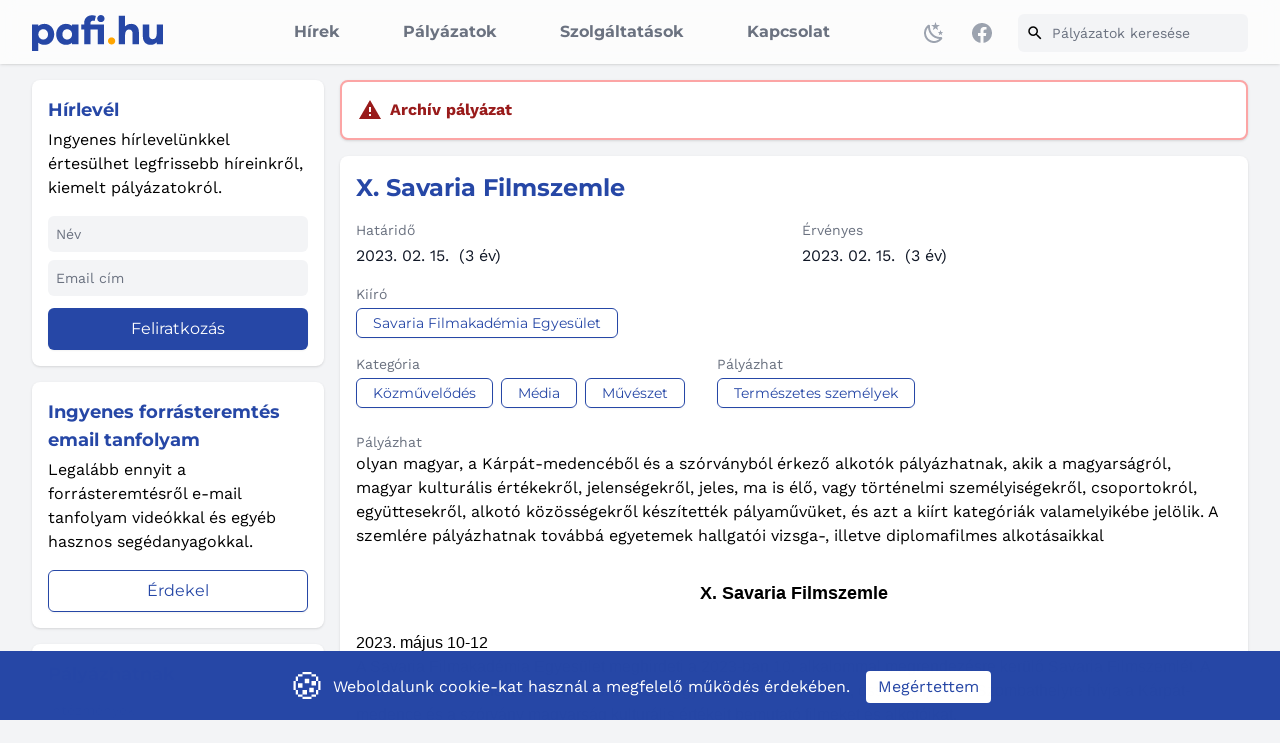

--- FILE ---
content_type: text/html; charset=UTF-8
request_url: https://pafi.hu/p/x-savaria-filmszemle
body_size: 12755
content:
<!DOCTYPE html>
<html lang="hu" class="">
<head>
    <meta name="theme-color" content="#fcfcfc">
    <meta name="msapplication-TileColor" content="#fcfcfc">
    <script>var currentUrl = 'p/x-savaria-filmszemle';</script>
    <meta charset="UTF-8">
<meta name="viewport" content="width=device-width, initial-scale=1.0, maximum-scale=5.0"/>
<meta name="csrf-token" content="sikw8iQVq5jc6Y3wFCtFTxCsMgzYBPpoGhNKI6JX">

<!-- Styles -->
<link rel="preload" as="style" href="https://pafi.hu/build/assets/app-qMxm-LDT.css" /><link rel="stylesheet" href="https://pafi.hu/build/assets/app-qMxm-LDT.css" />
<!-- Meta -->
<title>X. Savaria Filmszemle pályázat - pafi.hu</title>
<meta name="description" content="A Savaria Filmakadémia Egyesület meghirdeti a 2023-ban 10. alkalommal megrendezésre kerülő Savaria Filmszemlét. A szemle és konferencia célja továbbra is az, hogy évről-évre felkutassa, összegyűjtse és Szombathelyre hívja a Kárpát­medence és a szórvány magyarság kulturális értékeit bemutató filmeket és alkotóikat."/>

<!-- Open Graph -->
<meta property="og:title" content="X. Savaria Filmszemle pályázat - pafi.hu"/>
<meta property="og:description" content="A Savaria Filmakadémia Egyesület meghirdeti a 2023-ban 10. alkalommal megrendezésre kerülő Savaria Filmszemlét. A szemle és konferencia célja továbbra is az, hogy évről-évre felkutassa, összegyűjtse és Szombathelyre hívja a Kárpát­medence és a szórvány magyarság kulturális értékeit bemutató filmeket és alkotóikat."/>
<meta property="og:type" content="website"/>
<meta property="og:url" content="https://pafi.hu/p/x-savaria-filmszemle"/>
<meta property="og:image" content="/img/facebook_share_img.jpg"/>
<meta property="og:site_name" content="A pályázatfigyelő - pafi.hu">

<!-- SiteMap -->
<link rel="sitemap" type="application/xml" title="Sitemap" href="https://pafi.hu/sitemap.xml"/>

<!-- Styles -->
<link rel="manifest" href="https://pafi.hu/manifest.json">

<!-- Favicon -->
<link rel="apple-touch-icon" sizes="57x57" href="/favicon/apple-icon-57x57.png">
<link rel="apple-touch-icon" sizes="60x60" href="/favicon/apple-icon-60x60.png">
<link rel="apple-touch-icon" sizes="72x72" href="/favicon/apple-icon-72x72.png">
<link rel="apple-touch-icon" sizes="76x76" href="/favicon/apple-icon-76x76.png">
<link rel="apple-touch-icon" sizes="114x114" href="/favicon/apple-icon-114x114.png">
<link rel="apple-touch-icon" sizes="120x120" href="/favicon/apple-icon-120x120.png">
<link rel="apple-touch-icon" sizes="144x144" href="/favicon/apple-icon-144x144.png">
<link rel="apple-touch-icon" sizes="152x152" href="/favicon/apple-icon-152x152.png">
<link rel="apple-touch-icon" sizes="180x180" href="/favicon/apple-icon-180x180.png">
<link rel="icon" type="image/png" sizes="192x192" href="/favicon/android-icon-192x192.png">
<link rel="icon" type="image/png" sizes="32x32" href="/favicon/favicon-32x32.png">
<link rel="icon" type="image/png" sizes="96x96" href="/favicon/favicon-96x96.png">
<link rel="icon" type="image/png" sizes="16x16" href="/favicon/favicon-16x16.png">

<meta name="msapplication-TileImage" content="/favicon/ms-icon-144x144.png">

            <!-- ANALYTICS -->
        <!-- Global site tag (gtag.js) - Google Analytics -->
<script async src="https://www.googletagmanager.com/gtag/js?id=G-ME3ZE9792X"></script>
<script>
    window.dataLayer = window.dataLayer || [];

    function gtag() {
        dataLayer.push(arguments);
    }

    gtag('js', new Date());
    gtag('config', 'G-ME3ZE9792X');
</script>

<!-- Global site tag (gtag.js) - Google Analytics -->
<script async src="https://www.googletagmanager.com/gtag/js?id=UA-3206967-1"></script>
<script>
    window.dataLayer = window.dataLayer || [];

    function gtag() {
        dataLayer.push(arguments);
    }

    gtag('js', new Date());
    gtag('config', 'UA-3206967-1');
</script>

    
    
    </head>
<body class="bg-gray-100 dark:bg-gray-800 dark:text-white antialiased">
<div id="app" data-page="{&quot;component&quot;:&quot;Tender/Tender&quot;,&quot;props&quot;:{&quot;errors&quot;:{},&quot;jetstream&quot;:{&quot;canCreateTeams&quot;:false,&quot;canManageTwoFactorAuthentication&quot;:true,&quot;canUpdatePassword&quot;:true,&quot;canUpdateProfileInformation&quot;:true,&quot;hasEmailVerification&quot;:true,&quot;flash&quot;:[],&quot;hasAccountDeletionFeatures&quot;:true,&quot;hasApiFeatures&quot;:false,&quot;hasTeamFeatures&quot;:false,&quot;hasTermsAndPrivacyPolicyFeature&quot;:false,&quot;managesProfilePhotos&quot;:false},&quot;auth&quot;:{&quot;user&quot;:null},&quot;errorBags&quot;:[],&quot;isAdmin&quot;:false,&quot;alloweds&quot;:{&quot;intezmenyek&quot;:&quot;Intézmények&quot;,&quot;tarsadalmi-szervezetek-es-alapitvanyok&quot;:&quot;Társadalmi szervezetek és alapítványok&quot;,&quot;termeszetes-szemelyek&quot;:&quot;Természetes személyek&quot;,&quot;vallalkozasok&quot;:&quot;Vállalkozások&quot;,&quot;onkormanyzatok&quot;:&quot;Önkormányzatok&quot;},&quot;categories&quot;:{&quot;kozmuvelodes&quot;:&quot;Közművelődés&quot;,&quot;muveszet&quot;:&quot;Művészet&quot;,&quot;gyermek-ifjusag&quot;:&quot;Gyermek, ifjúság&quot;,&quot;kornyezetvedelem&quot;:&quot;Környezetvédelem&quot;,&quot;telepulesfejlesztes&quot;:&quot;Településfejlesztés&quot;,&quot;dij&quot;:&quot;Díj&quot;,&quot;foglalkoztatas&quot;:&quot;Foglalkoztatás&quot;,&quot;oktatas&quot;:&quot;Oktatás&quot;,&quot;kutatas-fejlesztes&quot;:&quot;Kutatás-fejlesztés&quot;,&quot;informatika&quot;:&quot;Informatika&quot;,&quot;mezogazdasag&quot;:&quot;Mezőgazdaság&quot;,&quot;media&quot;:&quot;Média&quot;,&quot;felujitas-epites&quot;:&quot;Felújítás, építés&quot;,&quot;osztondij&quot;:&quot;Ösztöndíj&quot;,&quot;mukodesi-tamogatas&quot;:&quot;Működési támogatás&quot;,&quot;kapcsolatok&quot;:&quot;Kapcsolatok&quot;,&quot;kisebbseg&quot;:&quot;Kisebbség&quot;,&quot;szocialis&quot;:&quot;Szociális&quot;,&quot;egeszsegugy&quot;:&quot;Egészségügy&quot;,&quot;sport&quot;:&quot;Sport&quot;,&quot;vallalkozasfejlesztes&quot;:&quot;Vállalkozásfejlesztés&quot;,&quot;minden-mas&quot;:&quot;Minden más&quot;,&quot;taborok&quot;:&quot;Táborok&quot;,&quot;kozigazgatas&quot;:&quot;Közigazgatás&quot;,&quot;kozoktatas&quot;:&quot;Közoktatás&quot;},&quot;darkMode&quot;:false,&quot;initialUrl&quot;:&quot;/p/x-savaria-filmszemle&quot;,&quot;tender&quot;:{&quot;id&quot;:614,&quot;title&quot;:&quot;X. Savaria Filmszemle&quot;,&quot;slug&quot;:&quot;x-savaria-filmszemle&quot;,&quot;lead&quot;:&quot;A Savaria Filmakadémia Egyesület meghirdeti a 2023-ban 10. alkalommal megrendezésre kerülő Savaria Filmszemlét. A szemle és konferencia célja továbbra is az, hogy évről-évre felkutassa, összegyűjtse és Szombathelyre hívja a Kárpát­medence és a szórvány magyarság kulturális értékeit bemutató filmeket és alkotóikat.&quot;,&quot;content&quot;:&quot;\n&lt;div align=\&quot;center\&quot;&gt;\n&lt;p&gt;&lt;b&gt;&lt;font size=\&quot;4\&quot; face=\&quot;Arial\&quot;&gt;X. Savaria Filmszemle&lt;/font&gt;&lt;/b&gt;&lt;/div&gt;&lt;br&gt;\n&lt;font face=\&quot;Arial\&quot;&gt;2023. május 10-12&lt;/font&gt;&lt;br&gt;\n&lt;font face=\&quot;Arial\&quot;&gt;A Savaria Filmakadémia Egyesület meghirdeti a 2023-ban 10. alkalommal megrendezésre kerülő Savaria Filmszemlét. A szemle és konferencia célja továbbra is az, hogy évről-évre felkutassa, összegyűjtse és Szombathelyre hívja a Kárpát­medence és a szórvány magyarság kulturális értékeit bemutató filmeket és alkotóikat.&lt;/font&gt;&lt;br&gt;\n&lt;br&gt;\n&lt;b&gt;&lt;u&gt;&lt;font face=\&quot;Arial\&quot;&gt;A pályázók köre&lt;/font&gt;&lt;/u&gt;&lt;/b&gt;&lt;font face=\&quot;Arial\&quot;&gt;: A szemlére olyan magyar, a Kárpát-medencéből és a szórványból érkező alkotók pályázhatnak, akik a magyarságról, magyar kulturális értékekről, jelenségekről, jeles, ma is élő, vagy történelmi személyiségekről, csoportokról, együttesekről, alkotó közösségekről készítették pályaművüket, és azt a kiírt kategóriák valamelyikébe jelölik. A szemlére pályázhatnak továbbá egyetemek hallgatói vizsga-, illetve diplomafilmes alkotásaikkal.&lt;/font&gt;&lt;br&gt;\n&lt;br&gt;\n&lt;b&gt;&lt;font face=\&quot;Arial\&quot;&gt;A 2023-as kiírás tematikája, kategóriái:&lt;/font&gt;&lt;/b&gt;&lt;br&gt;\n&lt;i&gt;&lt;font face=\&quot;Arial\&quot;&gt;1. Képzőművészet&lt;/font&gt;&lt;/i&gt;&lt;br&gt;\n&lt;i&gt;&lt;font face=\&quot;Arial\&quot;&gt;2. Néprajz&lt;/font&gt;&lt;/i&gt;&lt;br&gt;\n&lt;i&gt;&lt;font face=\&quot;Arial\&quot;&gt;3. Zene (nem videoklip)&lt;/font&gt;&lt;/i&gt;&lt;br&gt;\n&lt;font face=\&quot;Arial\&quot;&gt;A kategóriákba elsősorban rövid és egész estés dokumentumfilmeket, ismeretterjesztő kisjátékfilmeket, valamint filmetűdöket várunk. Tartalmukat tekintve a kiírt témakörökhöz köthető kiemelkedő művészeti/kulturális személyiségeket bemutató portrék, művészeti/kulturális közösségeket, művészeti irányzatokat,&lt;/font&gt;&lt;br&gt;\n&lt;font face=\&quot;Arial\&quot;&gt;kulturális/népművészeti jellegzetességeket bemutató filmek egyaránt bekerülhetnek a szelekcióba. Fontos szempont, hogy az érték- és hagyományőrzés mellett a jelenleg is zajló kulturális/művészeti változások és irányzatok is helyet kaphassanak, éppen ezért hívjuk a fiatal alkotók figyelmét is, hogy itt mutassák be első alkotásaikat.&lt;/font&gt;&lt;br&gt;\n&lt;font face=\&quot;Arial\&quot;&gt;Kategóriánként az első három helyezett filmalkotás pénzdíjban részesül. A diákfilmeket külön is értékeli a szakmai zűri, valamint kiosztunk különdíjakat is.&lt;/font&gt;&lt;br&gt;\n&lt;br&gt;\n&lt;b&gt;&lt;font face=\&quot;Arial\&quot;&gt;Nevezési határidő: &lt;/font&gt;&lt;/b&gt;&lt;b&gt;&lt;font face=\&quot;Arial\&quot;&gt;2023. február 15. 23:59. &lt;/font&gt;&lt;/b&gt;&lt;br&gt;\n&lt;br&gt;\n&lt;font face=\&quot;Arial\&quot;&gt;A határidő után érkező pályázatokat nem áll módunkban elfogadni. A nevezéssel kapcsolatos tudnivalók és a nevezési lap megtekinthető a &lt;/font&gt;&lt;u&gt;&lt;font face=\&quot;Arial\&quot;&gt;www.savariafilmszemle&lt;/font&gt;&lt;/u&gt;&lt;font face=\&quot;Arial\&quot;&gt; oldalon.&lt;/font&gt;&lt;br&gt;\n&lt;font face=\&quot;Arial\&quot;&gt;Azonos alkotóktól származó több nevezés esetén minden pályaműhöz külön pályázati adatlap beküldését kérjük. Helyes kitöltés után a nevezésben megadott e-mailcímre küldjük a visszaigazolást, és a filmek feltöltésével kapcsolatos tudnivalókat. Ha 24 órán belül nem érkezik meg a visszaigazolás, kérjük, jelezze a &lt;/font&gt;&lt;u&gt;&lt;font face=\&quot;Arial\&quot;&gt;savariafilmszemle@gmail.com&lt;/font&gt;&lt;/u&gt;&lt;font face=\&quot;Arial\&quot;&gt; e-mailcímen.&lt;/font&gt;&lt;br&gt;\n&lt;font face=\&quot;Arial\&quot;&gt;A nevezéssel, témakörökkel, lebonyolítással kapcsolatos kérdéseket Lovass Tibor alapító elnöknek kérjük küldeni, a &lt;/font&gt;&lt;u&gt;&lt;font face=\&quot;Arial\&quot;&gt;lovasstibor@gmail.com&lt;/font&gt;&lt;/u&gt;&lt;font face=\&quot;Arial\&quot;&gt; e-mailcímre.&lt;/font&gt;&lt;br&gt;\n&lt;br&gt;\n&quot;,&quot;deadline&quot;:&quot;2023. 02. 15.&quot;,&quot;valid_to&quot;:&quot;2023-02-15T00:00:00.000000Z&quot;,&quot;modified_on&quot;:null,&quot;admin_comment&quot;:null,&quot;kipalyazhat&quot;:&quot;olyan magyar, a Kárpát-medencéből és a szórványból érkező alkotók pályázhatnak, akik a magyarságról, magyar kulturális értékekről, jelenségekről, jeles, ma is élő, vagy történelmi személyiségekről, csoportokról, együttesekről, alkotó közösségekről készítették pályaművüket, és azt a kiírt kategóriák valamelyikébe jelölik. A szemlére pályázhatnak továbbá egyetemek hallgatói vizsga-, illetve diplomafilmes alkotásaikkal&quot;,&quot;archived&quot;:true,&quot;categories&quot;:[{&quot;id&quot;:1,&quot;title&quot;:&quot;Közművelődés&quot;,&quot;description&quot;:null,&quot;slug&quot;:&quot;kozmuvelodes&quot;,&quot;created_at&quot;:&quot;2022-05-20T19:12:25.000000Z&quot;,&quot;updated_at&quot;:&quot;2022-05-20T19:12:25.000000Z&quot;,&quot;pivot&quot;:{&quot;tender_id&quot;:614,&quot;category_id&quot;:1,&quot;id&quot;:1195,&quot;created_at&quot;:&quot;2022-12-19T20:11:37.000000Z&quot;,&quot;updated_at&quot;:&quot;2022-12-19T20:11:37.000000Z&quot;}},{&quot;id&quot;:12,&quot;title&quot;:&quot;Média&quot;,&quot;description&quot;:null,&quot;slug&quot;:&quot;media&quot;,&quot;created_at&quot;:&quot;2022-05-20T19:12:26.000000Z&quot;,&quot;updated_at&quot;:&quot;2022-05-20T19:12:26.000000Z&quot;,&quot;pivot&quot;:{&quot;tender_id&quot;:614,&quot;category_id&quot;:12,&quot;id&quot;:1196,&quot;created_at&quot;:&quot;2022-12-19T20:11:37.000000Z&quot;,&quot;updated_at&quot;:&quot;2022-12-19T20:11:37.000000Z&quot;}},{&quot;id&quot;:2,&quot;title&quot;:&quot;Művészet&quot;,&quot;description&quot;:null,&quot;slug&quot;:&quot;muveszet&quot;,&quot;created_at&quot;:&quot;2022-05-20T19:12:25.000000Z&quot;,&quot;updated_at&quot;:&quot;2022-05-20T19:12:25.000000Z&quot;,&quot;pivot&quot;:{&quot;tender_id&quot;:614,&quot;category_id&quot;:2,&quot;id&quot;:1197,&quot;created_at&quot;:&quot;2022-12-19T20:11:37.000000Z&quot;,&quot;updated_at&quot;:&quot;2022-12-19T20:11:37.000000Z&quot;}}],&quot;alloweds&quot;:[{&quot;id&quot;:3,&quot;title&quot;:&quot;Természetes személyek&quot;,&quot;slug&quot;:&quot;termeszetes-szemelyek&quot;,&quot;description&quot;:null,&quot;created_at&quot;:&quot;2022-05-20T19:12:25.000000Z&quot;,&quot;updated_at&quot;:&quot;2022-05-20T19:12:25.000000Z&quot;,&quot;pivot&quot;:{&quot;tender_id&quot;:614,&quot;allowed_id&quot;:3,&quot;id&quot;:979,&quot;created_at&quot;:&quot;2022-12-19T20:11:37.000000Z&quot;,&quot;updated_at&quot;:&quot;2022-12-19T20:11:37.000000Z&quot;}}],&quot;owners&quot;:[{&quot;id&quot;:372,&quot;title&quot;:&quot;Savaria Filmakadémia Egyesület&quot;,&quot;address&quot;:null,&quot;phone&quot;:null,&quot;email&quot;:null,&quot;description&quot;:null,&quot;website&quot;:null,&quot;slug&quot;:&quot;savaria-filmakademia-egyesulet&quot;,&quot;created_at&quot;:&quot;2022-12-19T20:11:37.000000Z&quot;,&quot;updated_at&quot;:&quot;2022-12-19T20:11:37.000000Z&quot;,&quot;pivot&quot;:{&quot;tender_id&quot;:614,&quot;owner_id&quot;:372,&quot;id&quot;:685,&quot;created_at&quot;:&quot;2022-12-19T20:11:37.000000Z&quot;,&quot;updated_at&quot;:&quot;2022-12-19T20:11:37.000000Z&quot;}}]}},&quot;url&quot;:&quot;/p/x-savaria-filmszemle&quot;,&quot;version&quot;:&quot;207fd484b7c2ceeff7800b8c8a11b3b6&quot;,&quot;encryptHistory&quot;:false,&quot;clearHistory&quot;:false}"><!--[--><nav class="z-50 sticky top-0 left-0 right-0 shadow backdrop-blur bg-white/70 dark:bg-[#0a0e17]/80 supports-backdrop-blur:bg-white/70 dark:supports-backdrop-blur:bg-black/70"><div class="max-w-content mx-auto px-2 sm:px-4 lg:px-8"><div class="h-16 flex justify-between items-center lg:grid lg:grid-cols-5 lg:gap-4"><div class="flex col-span-1 px-2 lg:px-0"><div class="flex-shrink-0 flex justify-center items-center"><a title="Főoldal" href="/"><svg class="block h-9 w-auto" xmlns="http://www.w3.org/2000/svg" x="0px" y="0px" viewbox="0 0 836.4 230.4" xml:space="preserve"><g class="dark:fill-white fill-primary-500"><path d="M141.9,123.9c0,40.2-28.3,67.3-62,67.3c-16.4,0-29.6-5.1-39.5-13.9v53.1H0v-170h40.5v10.1   c9.9-8.9,23-13.9,39.5-13.9C113.6,56.7,141.9,84,141.9,123.9z M102.2,123.9c0-19.5-12.9-32.9-30.6-32.9   c-16.4,0-31.1,13.4-31.1,32.9c0,19.7,14.7,32.9,31.1,32.9C89.3,156.8,102.2,143.7,102.2,123.9z" class="st0"></path> <path d="M296.4,187.4h-40.5v-10.1c-9.9,8.9-23,13.9-39.5,13.9c-33.6,0-62-27.1-62-67.3   c0-40,28.3-67.3,62-67.3c16.4,0,29.6,5.1,39.5,13.9V60.4h40.5V187.4z M255.9,123.9c0-19.5-14.7-32.9-31.1-32.9   c-17.7,0-30.6,13.4-30.6,32.9c0,19.7,12.9,32.9,30.6,32.9C241.3,156.8,255.9,143.7,255.9,123.9z" class="st0"></path> <path d="M460.3,187.4h-40.5V92.6h-46.5v94.8h-40.2V92.6h-18.2V60.4h18.2v-9.9   c0-29.8,20.5-48.8,51.6-48.8c7.8,0,15.7,1.5,23,4.3l-7.3,31.9c-3.5-0.8-7.1-1.5-10.1-1.5c-10.1,0-16.9,5.8-16.9,15.9v8.1h87V187.4z    M416.5,23c0-12.4,9.6-23,23.5-23c13.4,0,23.3,10.6,23.3,23c0,12.9-9.9,22.5-23.3,22.5C426.2,45.5,416.5,35.9,416.5,23z" class="st0"></path> <path fill="orange" d="M531.4,165.9c0,12.9-9.9,22.8-23.3,22.8s-23-9.9-23-22.8c0-12.1,9.6-22.8,23-22.8   S531.4,153.8,531.4,165.9z" class="st1"></path> <path d="M682.6,109.5v77.9h-40.2v-69.3c0-14.9-8.9-25-22-25c-15.7,0-26,10.9-26,35.4v58.9h-40.5V5.3   h40.5v67.3c9.9-10.1,23-15.9,39.2-15.9C662.9,56.7,682.6,77.6,682.6,109.5z" class="st0"></path> <path d="M836.4,187.4h-40.5v-12.1c-9.6,10.1-23,15.9-38.9,15.9c-29.6,0-49.3-21-49.3-52.9V60.4h40.2   v69.3c0,14.9,8.9,25,21.8,25c15.9,0,26.3-10.9,26.3-35.4V60.4h40.5V187.4z"></path></g></svg></a></div></div><div class="flex-1 col-span-3 hidden lg:flex items-center justify-between"><nav class="hidden lg:flex lg:space-x-8"><!--[--><a class="border-transparent text-gray-500 dark:text-gray-400 hover:border-gray-300 hover:text-gray-700 dark:hover:text-gray-200 font-title transition-all px-4 py-[20px] inline-flex items-center border-b-2 font-medium" title="Hírek" href="/">Hírek</a><a class="border-transparent text-gray-500 dark:text-gray-400 hover:border-gray-300 hover:text-gray-700 dark:hover:text-gray-200 font-title transition-all px-4 py-[20px] inline-flex items-center border-b-2 font-medium" title="Pályázatok" href="/palyazatok">Pályázatok</a><a class="border-transparent text-gray-500 dark:text-gray-400 hover:border-gray-300 hover:text-gray-700 dark:hover:text-gray-200 font-title transition-all px-4 py-[20px] inline-flex items-center border-b-2 font-medium" title="Szolgáltatások" href="/o/szolgaltatasok">Szolgáltatások</a><a class="border-transparent text-gray-500 dark:text-gray-400 hover:border-gray-300 hover:text-gray-700 dark:hover:text-gray-200 font-title transition-all px-4 py-[20px] inline-flex items-center border-b-2 font-medium" title="Kapcsolat" href="/o/kapcsolat">Kapcsolat</a><!--]--></nav><span class="flex"><span class="cursor-pointer mr-2 flex justify-center items-center rounded p-2 transition-all dark:hover:text-gray-200 text-gray-400 hover:text-gray-800"><svg style="transform:rotate(var(--r, 0deg)) scale(var(--sx, 1), var(--sy, 1));--sx:1;--sy:1;--r:0deg;" class="vue3-icon" width="24" height="24" viewBox="0 0 24 24"><path d="M17.75,4.09L15.22,6.03L16.13,9.09L13.5,7.28L10.87,9.09L11.78,6.03L9.25,4.09L12.44,4L13.5,1L14.56,4L17.75,4.09M21.25,11L19.61,12.25L20.2,14.23L18.5,13.06L16.8,14.23L17.39,12.25L15.75,11L17.81,10.95L18.5,9L19.19,10.95L21.25,11M18.97,15.95C19.8,15.87 20.69,17.05 20.16,17.8C19.84,18.25 19.5,18.67 19.08,19.07C15.17,23 8.84,23 4.94,19.07C1.03,15.17 1.03,8.83 4.94,4.93C5.34,4.53 5.76,4.17 6.21,3.85C6.96,3.32 8.14,4.21 8.06,5.04C7.79,7.9 8.75,10.87 10.95,13.06C13.14,15.26 16.1,16.22 18.97,15.95M17.33,17.97C14.5,17.81 11.7,16.64 9.53,14.5C7.36,12.31 6.2,9.5 6.04,6.68C3.23,9.82 3.34,14.64 6.35,17.66C9.37,20.67 14.19,20.78 17.33,17.97Z" style="fill:currentColor;"></path></svg></span><a class="p-2 transition-all text-gray-400 hover:text-primary-500" href="https://www.facebook.com/pafi.hu" target="_blank"><span class="sr-only">Facebook</span><svg aria-hidden="true" class="h-6 w-6" fill="currentColor" viewBox="0 0 24 24"><path clip-rule="evenodd" d="M22 12c0-5.523-4.477-10-10-10S2 6.477 2 12c0 4.991 3.657 9.128 8.438 9.878v-6.987h-2.54V12h2.54V9.797c0-2.506 1.492-3.89 3.777-3.89 1.094 0 2.238.195 2.238.195v2.46h-1.26c-1.243 0-1.63.771-1.63 1.562V12h2.773l-.443 2.89h-2.33v6.988C18.343 21.128 22 16.991 22 12z" fill-rule="evenodd"></path></svg></a></span></div><div class="flex-1 col-span-1 hidden lg:flex items-center"><form class="w-full"><label class="inputContainer overflow-hidden focus-within:ring-2 focus-within:ring-primary-500/60 focus-within:border-primary-500/60 flex items-center transition-all bg-gray-100 block w-full rounded-md dark:bg-gray-800 dark:focus-within:ring-white/60 dark:focus-within:border-white/60"><svg style="transform:rotate(var(--r, 0deg)) scale(var(--sx, 1), var(--sy, 1));--sx:1;--sy:1;--r:0deg;" class="vue3-icon inputIcon p-2 box-content pr-0" width="22" height="22" viewBox="0 0 24 24"><path d="M9.5,3A6.5,6.5 0 0,1 16,9.5C16,11.11 15.41,12.59 14.44,13.73L14.71,14H15.5L20.5,19L19,20.5L14,15.5V14.71L13.73,14.44C12.59,15.41 11.11,16 9.5,16A6.5,6.5 0 0,1 3,9.5A6.5,6.5 0 0,1 9.5,3M9.5,5C7,5 5,7 5,9.5C5,12 7,14 9.5,14C12,14 14,12 14,9.5C14,7 12,5 9.5,5Z" style="fill:currentColor;"></path></svg><input value="" class="class bg-transparent w-full leading-5 p-2 box-content placeholder-gray-500 focus:outline-none sm:text-sm dark:placeholder-gray-200" placeholder="Pályázatok keresése" type="text"><!----></label></form></div><div class="flex items-center lg:hidden"><div aria-controls="mobile-menu" aria-expanded="false" class="inline-flex items-center justify-center p-2 rounded-md dark:text-white text-primary"><span class="sr-only">Menü megnyitása</span><svg style="transform:rotate(var(--r, 0deg)) scale(var(--sx, 1), var(--sy, 1));--sx:1;--sy:1;--r:0deg;" class="vue3-icon" width="32" height="32" viewBox="0 0 24 24"><path d="M3,6H21V8H3V6M3,11H21V13H3V11M3,16H21V18H3V16Z" style="fill:currentColor;"></path></svg></div></div></div></div><div id="mobile-menu" class="max-h-0 pointer-events-none transition-all overflow-hidden top-[64px] duration-300 z-10 absolute left-0 right-0 bg-white dark:bg-gray-900 lg:hidden shadow"><nav class="pt-2 pb-3 space-y-1"><!--[--><a class="border-transparent text-gray-600 font-title border-transparent dark:text-gray-200 text-gray-600 block pl-3 pr-4 py-2 border-l-4 text-base" title="Hírek" href="/">Hírek</a><a class="border-transparent text-gray-600 font-title border-transparent dark:text-gray-200 text-gray-600 block pl-3 pr-4 py-2 border-l-4 text-base" title="Pályázatok" href="/palyazatok">Pályázatok</a><a class="border-transparent text-gray-600 font-title border-transparent dark:text-gray-200 text-gray-600 block pl-3 pr-4 py-2 border-l-4 text-base" title="Szolgáltatások" href="/o/szolgaltatasok">Szolgáltatások</a><a class="border-transparent text-gray-600 font-title border-transparent dark:text-gray-200 text-gray-600 block pl-3 pr-4 py-2 border-l-4 text-base" title="Kapcsolat" href="/o/kapcsolat">Kapcsolat</a><!--]--></nav><hr><span class="cursor-pointer flex items-center justify-between rounded p-4 pt-3 transition-all text-gray-600 dark:text-gray-200 font-bold"><span>Sötét mód</span><svg style="transform:rotate(var(--r, 0deg)) scale(var(--sx, 1), var(--sy, 1));--sx:1;--sy:1;--r:0deg;" class="vue3-icon mr-4" width="24" height="24" viewBox="0 0 24 24"><path d="M17.75,4.09L15.22,6.03L16.13,9.09L13.5,7.28L10.87,9.09L11.78,6.03L9.25,4.09L12.44,4L13.5,1L14.56,4L17.75,4.09M21.25,11L19.61,12.25L20.2,14.23L18.5,13.06L16.8,14.23L17.39,12.25L15.75,11L17.81,10.95L18.5,9L19.19,10.95L21.25,11M18.97,15.95C19.8,15.87 20.69,17.05 20.16,17.8C19.84,18.25 19.5,18.67 19.08,19.07C15.17,23 8.84,23 4.94,19.07C1.03,15.17 1.03,8.83 4.94,4.93C5.34,4.53 5.76,4.17 6.21,3.85C6.96,3.32 8.14,4.21 8.06,5.04C7.79,7.9 8.75,10.87 10.95,13.06C13.14,15.26 16.1,16.22 18.97,15.95M17.33,17.97C14.5,17.81 11.7,16.64 9.53,14.5C7.36,12.31 6.2,9.5 6.04,6.68C3.23,9.82 3.34,14.64 6.35,17.66C9.37,20.67 14.19,20.78 17.33,17.97Z" style="fill:currentColor;"></path></svg></span></div></nav><div><div class="max-w-content grid lg:grid-cols-4 lg:gap-4 grid-cols-1 mt-3 md:mt-4 px-2 sm:px-4 lg:px-8"><div class="col-span-1 order-2 lg:order-1"><aside><div class="mb-4 bg-white dark:bg-gray-900 shadow rounded-lg"><header class="p-4 pb-0"><h4 class="text-primary-500 dark:text-white text-lg">Hírlevél</h4></header><div class="pt-1 p-4"><!--[--><p class="dark:text-gray-300"> Ingyenes hírlevelünkkel értesülhet legfrissebb híreinkről, kiemelt pályázatokról. </p><form class="mt-4"><div class="mb-2 w-full"><label class="inputContainer overflow-hidden focus-within:ring-2 focus-within:ring-primary-500/60 focus-within:border-primary-500/60 flex items-center transition-all bg-gray-100 block w-full rounded-md dark:bg-gray-800 dark:focus-within:ring-white/60 dark:focus-within:border-white/60" autocomplete="name" required><!----><input id="name-sidebar" value="" name="name" class="class bg-transparent w-full leading-5 p-2 box-content placeholder-gray-500 focus:outline-none sm:text-sm dark:placeholder-gray-200" placeholder="Név" type="text"><!----></label></div><div class="flex justify-between w-full"><div class="min-w-0 w-full"><label class="inputContainer overflow-hidden focus-within:ring-2 focus-within:ring-primary-500/60 focus-within:border-primary-500/60 flex items-center transition-all bg-gray-100 block w-full rounded-md dark:bg-gray-800 dark:focus-within:ring-white/60 dark:focus-within:border-white/60" autocomplete="email" required><!----><input id="email-address-sidebar" value="" name="email-address" class="class bg-transparent w-full leading-5 p-2 box-content placeholder-gray-500 focus:outline-none sm:text-sm dark:placeholder-gray-200" placeholder="Email cím" type="email"><!----></label></div></div><div class="w-full flex justify-end items-center rounded-md mt-3"><span class="block w-full font-title"><a class="px-4 inline-block cursor-pointer select-none relative will-change-transform text-center ease-out transition-all duration-300 border shadow-sm font-medium rounded-md bg-primary-500 transform transform-gpu focus:outline-none focus:ring-2 focus:ring-offset-2 focus:ring-primary-500] border-transparent bg-primary-500 text-white hover:-translate-y-1 hover:shadow-[0_8px_10px_-5px_rgba(0,0,0,0.3)] hover:shadow-primary-500/80 hover:bg-primary-400 py-2 px-4 text-md block w-full" type="button" href><span class=""><!--[--> Feliratkozás <!--]--></span><!----></a></span></div></form><!--]--></div></div><div class="mb-4 bg-white dark:bg-gray-900 shadow rounded-lg"><header class="p-4 pb-0"><h4 class="text-primary-500 dark:text-white text-lg">Ingyenes forrásteremtés email tanfolyam</h4></header><div class="pt-1 p-4"><!--[--><p class="dark:text-gray-300"> Legalább ennyit a forrásteremtésről e-mail tanfolyam videókkal és egyéb hasznos segédanyagokkal. </p><div class="flex mt-4 justify-center"><span class="block w-full font-title"><a class="px-4 inline-block cursor-pointer select-none relative will-change-transform text-center ease-out transition-all duration-300 border shadow-sm font-medium rounded-md bg-primary-500 transform transform-gpu focus:outline-none focus:ring-2 focus:ring-offset-2 focus:ring-primary-500] border border-primary-500 bg-transparent text-primary-500 hover:bg-primary-500 hover:text-white dark:text-white py-2 px-4 text-md block w-full" type="button" href="/o/ingyenes-forrasteremtes-email-tanfolyam"><span class=""><!--[--> Érdekel <!--]--></span><!----></a></span></div><!--]--></div></div><div class="mb-4 bg-white dark:bg-gray-900 shadow rounded-lg"><header class="p-4 pb-0"><h4 class="text-primary-500 dark:text-white text-lg">Pályázhatnak</h4></header><div class="pt-1 px-0 p-4"><!--[--><nav aria-label="Sidebar" class="space-y-1"><!--[--><a title="Intézmények" aria-current="page" class="px-4 transition-all duration-200 text-gray-500 hover:text-black hover:bg-gradient-to-r from-gray-100 to-gray-50 flex items-center py-2 text-sm dark:hover:text-white dark:text-gray-300 dark:from-gray-800 dark:to-gray-500/10" href="/palyazatok/intezmenyek"><span class="truncate">Intézmények</span></a><a title="Társadalmi szervezetek és alapítványok" aria-current="page" class="px-4 transition-all duration-200 text-gray-500 hover:text-black hover:bg-gradient-to-r from-gray-100 to-gray-50 flex items-center py-2 text-sm dark:hover:text-white dark:text-gray-300 dark:from-gray-800 dark:to-gray-500/10" href="/palyazatok/tarsadalmi-szervezetek-es-alapitvanyok"><span class="truncate">Társadalmi szervezetek és alapítványok</span></a><a title="Természetes személyek" aria-current="page" class="px-4 transition-all duration-200 text-gray-500 hover:text-black hover:bg-gradient-to-r from-gray-100 to-gray-50 flex items-center py-2 text-sm dark:hover:text-white dark:text-gray-300 dark:from-gray-800 dark:to-gray-500/10" href="/palyazatok/termeszetes-szemelyek"><span class="truncate">Természetes személyek</span></a><a title="Vállalkozások" aria-current="page" class="px-4 transition-all duration-200 text-gray-500 hover:text-black hover:bg-gradient-to-r from-gray-100 to-gray-50 flex items-center py-2 text-sm dark:hover:text-white dark:text-gray-300 dark:from-gray-800 dark:to-gray-500/10" href="/palyazatok/vallalkozasok"><span class="truncate">Vállalkozások</span></a><a title="Önkormányzatok" aria-current="page" class="px-4 transition-all duration-200 text-gray-500 hover:text-black hover:bg-gradient-to-r from-gray-100 to-gray-50 flex items-center py-2 text-sm dark:hover:text-white dark:text-gray-300 dark:from-gray-800 dark:to-gray-500/10" href="/palyazatok/onkormanyzatok"><span class="truncate">Önkormányzatok</span></a><!--]--></nav><!--]--></div></div><div class="mb-4 bg-white dark:bg-gray-900 shadow rounded-lg"><header class="sticky top-14 bg-white dark:bg-gray-900 rounded-lg p-4 pb-0"><h4 class="text-primary-500 dark:text-white text-lg">Kategóriák</h4></header><div class="pt-1 px-0 p-4"><!--[--><nav aria-label="Sidebar" class="space-y-1"><!--[--><a title="Közművelődés" aria-current="page" class="px-4 transition-all duration-200 text-gray-500 hover:text-black hover:bg-gradient-to-r from-gray-100 to-gray-50 flex items-center py-2 text-sm dark:hover:text-white dark:text-gray-300 dark:from-gray-800 dark:to-gray-500/10" href="/palyazatok/kozmuvelodes"><span class="truncate">Közművelődés</span></a><a title="Művészet" aria-current="page" class="px-4 transition-all duration-200 text-gray-500 hover:text-black hover:bg-gradient-to-r from-gray-100 to-gray-50 flex items-center py-2 text-sm dark:hover:text-white dark:text-gray-300 dark:from-gray-800 dark:to-gray-500/10" href="/palyazatok/muveszet"><span class="truncate">Művészet</span></a><a title="Gyermek, ifjúság" aria-current="page" class="px-4 transition-all duration-200 text-gray-500 hover:text-black hover:bg-gradient-to-r from-gray-100 to-gray-50 flex items-center py-2 text-sm dark:hover:text-white dark:text-gray-300 dark:from-gray-800 dark:to-gray-500/10" href="/palyazatok/gyermek-ifjusag"><span class="truncate">Gyermek, ifjúság</span></a><a title="Környezetvédelem" aria-current="page" class="px-4 transition-all duration-200 text-gray-500 hover:text-black hover:bg-gradient-to-r from-gray-100 to-gray-50 flex items-center py-2 text-sm dark:hover:text-white dark:text-gray-300 dark:from-gray-800 dark:to-gray-500/10" href="/palyazatok/kornyezetvedelem"><span class="truncate">Környezetvédelem</span></a><a title="Településfejlesztés" aria-current="page" class="px-4 transition-all duration-200 text-gray-500 hover:text-black hover:bg-gradient-to-r from-gray-100 to-gray-50 flex items-center py-2 text-sm dark:hover:text-white dark:text-gray-300 dark:from-gray-800 dark:to-gray-500/10" href="/palyazatok/telepulesfejlesztes"><span class="truncate">Településfejlesztés</span></a><a title="Díj" aria-current="page" class="px-4 transition-all duration-200 text-gray-500 hover:text-black hover:bg-gradient-to-r from-gray-100 to-gray-50 flex items-center py-2 text-sm dark:hover:text-white dark:text-gray-300 dark:from-gray-800 dark:to-gray-500/10" href="/palyazatok/dij"><span class="truncate">Díj</span></a><a title="Foglalkoztatás" aria-current="page" class="px-4 transition-all duration-200 text-gray-500 hover:text-black hover:bg-gradient-to-r from-gray-100 to-gray-50 flex items-center py-2 text-sm dark:hover:text-white dark:text-gray-300 dark:from-gray-800 dark:to-gray-500/10" href="/palyazatok/foglalkoztatas"><span class="truncate">Foglalkoztatás</span></a><a title="Oktatás" aria-current="page" class="px-4 transition-all duration-200 text-gray-500 hover:text-black hover:bg-gradient-to-r from-gray-100 to-gray-50 flex items-center py-2 text-sm dark:hover:text-white dark:text-gray-300 dark:from-gray-800 dark:to-gray-500/10" href="/palyazatok/oktatas"><span class="truncate">Oktatás</span></a><a title="Kutatás-fejlesztés" aria-current="page" class="px-4 transition-all duration-200 text-gray-500 hover:text-black hover:bg-gradient-to-r from-gray-100 to-gray-50 flex items-center py-2 text-sm dark:hover:text-white dark:text-gray-300 dark:from-gray-800 dark:to-gray-500/10" href="/palyazatok/kutatas-fejlesztes"><span class="truncate">Kutatás-fejlesztés</span></a><a title="Informatika" aria-current="page" class="px-4 transition-all duration-200 text-gray-500 hover:text-black hover:bg-gradient-to-r from-gray-100 to-gray-50 flex items-center py-2 text-sm dark:hover:text-white dark:text-gray-300 dark:from-gray-800 dark:to-gray-500/10" href="/palyazatok/informatika"><span class="truncate">Informatika</span></a><a title="Mezőgazdaság" aria-current="page" class="px-4 transition-all duration-200 text-gray-500 hover:text-black hover:bg-gradient-to-r from-gray-100 to-gray-50 flex items-center py-2 text-sm dark:hover:text-white dark:text-gray-300 dark:from-gray-800 dark:to-gray-500/10" href="/palyazatok/mezogazdasag"><span class="truncate">Mezőgazdaság</span></a><a title="Média" aria-current="page" class="px-4 transition-all duration-200 text-gray-500 hover:text-black hover:bg-gradient-to-r from-gray-100 to-gray-50 flex items-center py-2 text-sm dark:hover:text-white dark:text-gray-300 dark:from-gray-800 dark:to-gray-500/10" href="/palyazatok/media"><span class="truncate">Média</span></a><a title="Felújítás, építés" aria-current="page" class="px-4 transition-all duration-200 text-gray-500 hover:text-black hover:bg-gradient-to-r from-gray-100 to-gray-50 flex items-center py-2 text-sm dark:hover:text-white dark:text-gray-300 dark:from-gray-800 dark:to-gray-500/10" href="/palyazatok/felujitas-epites"><span class="truncate">Felújítás, építés</span></a><a title="Ösztöndíj" aria-current="page" class="px-4 transition-all duration-200 text-gray-500 hover:text-black hover:bg-gradient-to-r from-gray-100 to-gray-50 flex items-center py-2 text-sm dark:hover:text-white dark:text-gray-300 dark:from-gray-800 dark:to-gray-500/10" href="/palyazatok/osztondij"><span class="truncate">Ösztöndíj</span></a><a title="Működési támogatás" aria-current="page" class="px-4 transition-all duration-200 text-gray-500 hover:text-black hover:bg-gradient-to-r from-gray-100 to-gray-50 flex items-center py-2 text-sm dark:hover:text-white dark:text-gray-300 dark:from-gray-800 dark:to-gray-500/10" href="/palyazatok/mukodesi-tamogatas"><span class="truncate">Működési támogatás</span></a><a title="Kapcsolatok" aria-current="page" class="px-4 transition-all duration-200 text-gray-500 hover:text-black hover:bg-gradient-to-r from-gray-100 to-gray-50 flex items-center py-2 text-sm dark:hover:text-white dark:text-gray-300 dark:from-gray-800 dark:to-gray-500/10" href="/palyazatok/kapcsolatok"><span class="truncate">Kapcsolatok</span></a><a title="Kisebbség" aria-current="page" class="px-4 transition-all duration-200 text-gray-500 hover:text-black hover:bg-gradient-to-r from-gray-100 to-gray-50 flex items-center py-2 text-sm dark:hover:text-white dark:text-gray-300 dark:from-gray-800 dark:to-gray-500/10" href="/palyazatok/kisebbseg"><span class="truncate">Kisebbség</span></a><a title="Szociális" aria-current="page" class="px-4 transition-all duration-200 text-gray-500 hover:text-black hover:bg-gradient-to-r from-gray-100 to-gray-50 flex items-center py-2 text-sm dark:hover:text-white dark:text-gray-300 dark:from-gray-800 dark:to-gray-500/10" href="/palyazatok/szocialis"><span class="truncate">Szociális</span></a><a title="Egészségügy" aria-current="page" class="px-4 transition-all duration-200 text-gray-500 hover:text-black hover:bg-gradient-to-r from-gray-100 to-gray-50 flex items-center py-2 text-sm dark:hover:text-white dark:text-gray-300 dark:from-gray-800 dark:to-gray-500/10" href="/palyazatok/egeszsegugy"><span class="truncate">Egészségügy</span></a><a title="Sport" aria-current="page" class="px-4 transition-all duration-200 text-gray-500 hover:text-black hover:bg-gradient-to-r from-gray-100 to-gray-50 flex items-center py-2 text-sm dark:hover:text-white dark:text-gray-300 dark:from-gray-800 dark:to-gray-500/10" href="/palyazatok/sport"><span class="truncate">Sport</span></a><a title="Vállalkozásfejlesztés" aria-current="page" class="px-4 transition-all duration-200 text-gray-500 hover:text-black hover:bg-gradient-to-r from-gray-100 to-gray-50 flex items-center py-2 text-sm dark:hover:text-white dark:text-gray-300 dark:from-gray-800 dark:to-gray-500/10" href="/palyazatok/vallalkozasfejlesztes"><span class="truncate">Vállalkozásfejlesztés</span></a><a title="Minden más" aria-current="page" class="px-4 transition-all duration-200 text-gray-500 hover:text-black hover:bg-gradient-to-r from-gray-100 to-gray-50 flex items-center py-2 text-sm dark:hover:text-white dark:text-gray-300 dark:from-gray-800 dark:to-gray-500/10" href="/palyazatok/minden-mas"><span class="truncate">Minden más</span></a><a title="Táborok" aria-current="page" class="px-4 transition-all duration-200 text-gray-500 hover:text-black hover:bg-gradient-to-r from-gray-100 to-gray-50 flex items-center py-2 text-sm dark:hover:text-white dark:text-gray-300 dark:from-gray-800 dark:to-gray-500/10" href="/palyazatok/taborok"><span class="truncate">Táborok</span></a><a title="Közigazgatás" aria-current="page" class="px-4 transition-all duration-200 text-gray-500 hover:text-black hover:bg-gradient-to-r from-gray-100 to-gray-50 flex items-center py-2 text-sm dark:hover:text-white dark:text-gray-300 dark:from-gray-800 dark:to-gray-500/10" href="/palyazatok/kozigazgatas"><span class="truncate">Közigazgatás</span></a><a title="Közoktatás" aria-current="page" class="px-4 transition-all duration-200 text-gray-500 hover:text-black hover:bg-gradient-to-r from-gray-100 to-gray-50 flex items-center py-2 text-sm dark:hover:text-white dark:text-gray-300 dark:from-gray-800 dark:to-gray-500/10" href="/palyazatok/kozoktatas"><span class="truncate">Közoktatás</span></a><!--]--></nav><!--]--></div></div></aside></div><main class="col-span-3 lg:col-span-3 order-1 lg:order-2"><div id="pafi.hu_leaderboard_superleaderboard_billboard_doublebillboard_landscape_pushdown" class="hidden sm:block"></div><div id="pafi.hu_mobil_1" class="block sm:hidden"></div><!--[--><div class="relative"><div class="border-2 border-red-300 dark:border-red-900 mb-4 bg-white dark:bg-gray-900 shadow rounded-lg"><!----><div class="pt-4 p-4"><!--[--><div class="flex items-center text-red-800 dark:text-red-300"><svg style="transform:rotate(var(--r, 0deg)) scale(var(--sx, 1), var(--sy, 1));--sx:1;--sy:1;--r:0deg;" class="vue3-icon mr-2" width="24" height="24" viewBox="0 0 24 24"><path d="M13 14H11V9H13M13 18H11V16H13M1 21H23L12 2L1 21Z" style="fill:currentColor;"></path></svg><strong> Archív pályázat </strong></div><!--]--></div></div><!----><div class="mb-4 bg-white dark:bg-gray-900 shadow rounded-lg"><!----><div class="pt-4 p-4"><!--[--><!----><header><h1 class="font-bold text-2xl text-primary-500 dark:text-white">X. Savaria Filmszemle</h1><div class="my-4"><dl class="mb-4 grid grid-cols-1 gap-x-4 gap-y-4 md:gap-y-4 sm:grid-cols-2"><div class="sm:col-span-1"><dt class="text-sm text-gray-500"> Határidő </dt><dd class="mt-1 text-gray-900 dark:text-gray-300"><time class="font-medium">2023. 02. 15.</time><time>  (3 év) </time></dd></div><div class="sm:col-span-1"><dt class="text-sm text-gray-500"> Érvényes </dt><dd class="mt-1 text-gray-900 dark:text-gray-300"><time class="font-medium">2023. 02. 15.</time><time>  (3 év)</time></dd></div></dl><dl class="mb-4"><div class=""><dt class="text-sm text-gray-500"> Kiíró </dt><dd class="mt-1 text-gray-900 dark:text-gray-300"><!--[--><span class="font-title"><a class="px-4 inline-block cursor-pointer select-none relative will-change-transform text-center ease-out transition-all duration-300 border shadow-sm font-medium rounded-md bg-primary-500 transform transform-gpu focus:outline-none focus:ring-2 focus:ring-offset-2 focus:ring-primary-500] border border-primary-500 bg-transparent text-primary-500 hover:bg-primary-500 hover:text-white dark:text-white py-1 px-2 text-sm mr-2" type="button" href="/palyazatok/savaria-filmakademia-egyesulet"><span class=""><!--[-->Savaria Filmakadémia Egyesület<!--]--></span><!----></a></span><!--]--></dd></div></dl><dl class="flex flex-col md:flex-row"><div class="mb-4 mr-6"><dt class="text-sm text-gray-500"> Kategória </dt><dd class="mt-1"><!--[--><span class="font-title"><a class="px-4 inline-block cursor-pointer select-none relative will-change-transform text-center ease-out transition-all duration-300 border shadow-sm font-medium rounded-md bg-primary-500 transform transform-gpu focus:outline-none focus:ring-2 focus:ring-offset-2 focus:ring-primary-500] border border-primary-500 bg-transparent text-primary-500 hover:bg-primary-500 hover:text-white dark:text-white py-1 px-2 text-sm mr-2 mb-2" type="button" href="/palyazatok/kozmuvelodes"><span class=""><!--[-->Közművelődés<!--]--></span><!----></a></span><span class="font-title"><a class="px-4 inline-block cursor-pointer select-none relative will-change-transform text-center ease-out transition-all duration-300 border shadow-sm font-medium rounded-md bg-primary-500 transform transform-gpu focus:outline-none focus:ring-2 focus:ring-offset-2 focus:ring-primary-500] border border-primary-500 bg-transparent text-primary-500 hover:bg-primary-500 hover:text-white dark:text-white py-1 px-2 text-sm mr-2 mb-2" type="button" href="/palyazatok/media"><span class=""><!--[-->Média<!--]--></span><!----></a></span><span class="font-title"><a class="px-4 inline-block cursor-pointer select-none relative will-change-transform text-center ease-out transition-all duration-300 border shadow-sm font-medium rounded-md bg-primary-500 transform transform-gpu focus:outline-none focus:ring-2 focus:ring-offset-2 focus:ring-primary-500] border border-primary-500 bg-transparent text-primary-500 hover:bg-primary-500 hover:text-white dark:text-white py-1 px-2 text-sm mr-2 mb-2" type="button" href="/palyazatok/muveszet"><span class=""><!--[-->Művészet<!--]--></span><!----></a></span><!--]--></dd></div><div class="mb-4"><dt class="text-sm text-gray-500"> Pályázhat </dt><dd class="mt-1"><!--[--><span class="font-title"><a class="px-4 inline-block cursor-pointer select-none relative will-change-transform text-center ease-out transition-all duration-300 border shadow-sm font-medium rounded-md bg-primary-500 transform transform-gpu focus:outline-none focus:ring-2 focus:ring-offset-2 focus:ring-primary-500] border border-primary-500 bg-transparent text-primary-500 hover:bg-primary-500 hover:text-white dark:text-white py-1 px-2 text-sm mr-2 mb-2" type="button" href="/palyazatok/termeszetes-szemelyek"><span class=""><!--[-->Természetes személyek<!--]--></span><!----></a></span><!--]--></dd></div></dl><div><div class="text-sm text-gray-500"> Pályázhat </div> olyan magyar, a Kárpát-medencéből és a szórványból érkező alkotók pályázhatnak, akik a magyarságról, magyar kulturális értékekről, jelenségekről, jeles, ma is élő, vagy történelmi személyiségekről, csoportokról, együttesekről, alkotó közösségekről készítették pályaművüket, és azt a kiírt kategóriák valamelyikébe jelölik. A szemlére pályázhatnak továbbá egyetemek hallgatói vizsga-, illetve diplomafilmes alkotásaikkal</div></div></header><div class="tenderContent mt-8 dark:text-gray-200">
<div align="center">
<p><b><font size="4" face="Arial">X. Savaria Filmszemle</font></b></div><br>
<font face="Arial">2023. május 10-12</font><br>
<font face="Arial">A Savaria Filmakadémia Egyesület meghirdeti a 2023-ban 10. alkalommal megrendezésre kerülő Savaria Filmszemlét. A szemle és konferencia célja továbbra is az, hogy évről-évre felkutassa, összegyűjtse és Szombathelyre hívja a Kárpát­medence és a szórvány magyarság kulturális értékeit bemutató filmeket és alkotóikat.</font><br>
<br>
<b><u><font face="Arial">A pályázók köre</font></u></b><font face="Arial">: A szemlére olyan magyar, a Kárpát-medencéből és a szórványból érkező alkotók pályázhatnak, akik a magyarságról, magyar kulturális értékekről, jelenségekről, jeles, ma is élő, vagy történelmi személyiségekről, csoportokról, együttesekről, alkotó közösségekről készítették pályaművüket, és azt a kiírt kategóriák valamelyikébe jelölik. A szemlére pályázhatnak továbbá egyetemek hallgatói vizsga-, illetve diplomafilmes alkotásaikkal.</font><br>
<br>
<b><font face="Arial">A 2023-as kiírás tematikája, kategóriái:</font></b><br>
<i><font face="Arial">1. Képzőművészet</font></i><br>
<i><font face="Arial">2. Néprajz</font></i><br>
<i><font face="Arial">3. Zene (nem videoklip)</font></i><br>
<font face="Arial">A kategóriákba elsősorban rövid és egész estés dokumentumfilmeket, ismeretterjesztő kisjátékfilmeket, valamint filmetűdöket várunk. Tartalmukat tekintve a kiírt témakörökhöz köthető kiemelkedő művészeti/kulturális személyiségeket bemutató portrék, művészeti/kulturális közösségeket, művészeti irányzatokat,</font><br>
<font face="Arial">kulturális/népművészeti jellegzetességeket bemutató filmek egyaránt bekerülhetnek a szelekcióba. Fontos szempont, hogy az érték- és hagyományőrzés mellett a jelenleg is zajló kulturális/művészeti változások és irányzatok is helyet kaphassanak, éppen ezért hívjuk a fiatal alkotók figyelmét is, hogy itt mutassák be első alkotásaikat.</font><br>
<font face="Arial">Kategóriánként az első három helyezett filmalkotás pénzdíjban részesül. A diákfilmeket külön is értékeli a szakmai zűri, valamint kiosztunk különdíjakat is.</font><br>
<br>
<b><font face="Arial">Nevezési határidő: </font></b><b><font face="Arial">2023. február 15. 23:59. </font></b><br>
<br>
<font face="Arial">A határidő után érkező pályázatokat nem áll módunkban elfogadni. A nevezéssel kapcsolatos tudnivalók és a nevezési lap megtekinthető a </font><u><font face="Arial">www.savariafilmszemle</font></u><font face="Arial"> oldalon.</font><br>
<font face="Arial">Azonos alkotóktól származó több nevezés esetén minden pályaműhöz külön pályázati adatlap beküldését kérjük. Helyes kitöltés után a nevezésben megadott e-mailcímre küldjük a visszaigazolást, és a filmek feltöltésével kapcsolatos tudnivalókat. Ha 24 órán belül nem érkezik meg a visszaigazolás, kérjük, jelezze a </font><u><font face="Arial">savariafilmszemle@gmail.com</font></u><font face="Arial"> e-mailcímen.</font><br>
<font face="Arial">A nevezéssel, témakörökkel, lebonyolítással kapcsolatos kérdéseket Lovass Tibor alapító elnöknek kérjük küldeni, a </font><u><font face="Arial">lovasstibor@gmail.com</font></u><font face="Arial"> e-mailcímre.</font><br>
<br>
</div><!--]--></div></div></div><!--]--></main></div><div class="-bottom-24 opacity-0 transition-all ease-out duration-300 fixed left-0 right-0 p-4 bg-primary-500 flex-col md:flex-row flex items-center justify-center z-50"><div class="text-white inline-flex items-center mr-4"><span class="text-4xl mr-2">🍪</span>Weboldalunk cookie-kat használ a megfelelő működés érdekében. </div><div class="cookiebutton relative mt-2 md:mt-0 cursor-pointer px-3 py-1 bg-white text-primary-500 rounded hover:shadow-md hover:-translate-y-1 transform transform-gpu font-medium ease-out transition-all duration-300 will-change-transform select-none"> Megértettem </div></div><footer aria-labelledby="footer-heading" class="mt-12 bg-gray-800 dark:bg-gray-900"><div class="max-w-8xl mx-auto lg:pb-8 py-10 px-4 sm:px-6 lg:py-12 lg:px-8"><div class="xl:grid xl:grid-cols-3 xl:gap-8"><div class="grid grid-cols-2 gap-8 xl:col-span-2"><div class="md:grid md:grid-cols-2 md:gap-8"><div><div class="ml-2 text-sm font-semibold text-gray-500 tracking-wider uppercase"> Ki pályázhat </div><ul class="mt-4 space-y-2" role="list"><!--[--><li><a title="Intézmények" class="block px-4 py-2 rounded transition-all text-base text-gray-300 hover:text-white hover:bg-gray-600/20" href="/palyazatok/intezmenyek">Intézmények</a></li><li><a title="Társadalmi szervezetek és alapítványok" class="block px-4 py-2 rounded transition-all text-base text-gray-300 hover:text-white hover:bg-gray-600/20" href="/palyazatok/tarsadalmi-szervezetek-es-alapitvanyok">Társadalmi szervezetek és alapítványok</a></li><li><a title="Természetes személyek" class="block px-4 py-2 rounded transition-all text-base text-gray-300 hover:text-white hover:bg-gray-600/20" href="/palyazatok/termeszetes-szemelyek">Természetes személyek</a></li><li><a title="Vállalkozások" class="block px-4 py-2 rounded transition-all text-base text-gray-300 hover:text-white hover:bg-gray-600/20" href="/palyazatok/vallalkozasok">Vállalkozások</a></li><li><a title="Önkormányzatok" class="block px-4 py-2 rounded transition-all text-base text-gray-300 hover:text-white hover:bg-gray-600/20" href="/palyazatok/onkormanyzatok">Önkormányzatok</a></li><!--]--></ul></div><div class="mt-12 md:mt-0"><div class="ml-2 text-sm font-semibold text-gray-500 tracking-wider uppercase"> Szolgáltatásaink </div><ul class="mt-4 space-y-2" role="list"><li><a class="block px-4 py-2 rounded transition-all text-base text-gray-300 hover:text-white hover:bg-gray-600/20" title="Napi Pályázatfigyelő értesítő" href="/o/napi-palyazatfigyelo-ertesito"> Napi Pályázatfigyelő értesítő </a></li><li><a class="block px-4 py-2 rounded transition-all text-base text-gray-300 hover:text-white hover:bg-gray-600/20" title="Tematikus e-mail értesítők" href="/o/tematikus-e-mail-ertesitok"> Tematikus e-mail értesítők </a></li><li><a class="block px-4 py-2 rounded transition-all text-base text-gray-300 hover:text-white hover:bg-gray-600/20" title="Forrásteremtés távoktatási tanfolyam" href="/o/forrasteremtes-tavoktatasi-tanfolyam"> Forrásteremtés távoktatási tanfolyam </a></li><li><a class="block px-4 py-2 rounded transition-all text-base text-gray-300 hover:text-white hover:bg-gray-600/20" title="Ingyenes forrásteremtés email tanfolyam" href="/o/ingyenes-forrasteremtes-email-tanfolyam"> Ingyenes forrásteremtés email tanfolyam </a></li></ul></div></div><div class="md:grid md:grid-cols-2 md:gap-8"><div><div class="ml-2 text-sm font-semibold text-gray-500 tracking-wider uppercase"> Információ </div><ul class="mt-4 space-y-4" role="list"><li><a class="block px-4 py-2 rounded transition-all text-base text-gray-300 hover:text-white hover:bg-gray-600/20" title="Kapcsolat" href="/o/kapcsolat"> Kapcsolat </a></li><li><a class="block px-4 py-2 rounded transition-all text-base text-gray-300 hover:text-white hover:bg-gray-600/20" title="Médiaajánlat" href="/o/mediaajanlat"> Médiaajánlat </a></li></ul></div><div class="mt-12 md:mt-0"><div class="ml-2 text-sm font-semibold text-gray-500 tracking-wider uppercase"> Jogi nyilatkozatok </div><ul class="mt-4 space-y-4" role="list"><li><a class="block px-4 py-2 rounded transition-all text-base text-gray-300 hover:text-white hover:bg-gray-600/20" title="Felhasználási feltételek" href="/o/felhasznalasi-feltetelek"> Felhasználási feltételek </a></li><li><a class="block px-4 py-2 rounded transition-all text-base text-gray-300 hover:text-white hover:bg-gray-600/20" title="Adatvédelem" href="/o/adatvedelem"> Adatvédelem </a></li></ul></div></div></div><div class="ml-0 md:ml-auto mt-8 xl:mt-0 max-w-xs hidden md:block"><div class="font-semibold text-gray-200 text-lg tracking-wider uppercase md:text-right"> Iratkozzon fel hírlevelünkre! </div><p class="mt-2 text-base text-gray-300 md:text-right"> Ingyenes hírlevelünkkel legfrissebb híreinkről, <br>kiemelt pályázatokról értesülhet. </p><form class="mt-4"><div class="mb-2 w-full"><label class="inputContainer overflow-hidden focus-within:ring-2 focus-within:ring-primary-500/60 focus-within:border-primary-500/60 flex items-center transition-all bg-gray-100 block w-full rounded-md dark:bg-gray-800 dark:focus-within:ring-white/60 dark:focus-within:border-white/60" autocomplete="name" required><!----><input id="name-sidebar" value="" name="name" class="class bg-transparent w-full leading-5 p-2 box-content placeholder-gray-500 focus:outline-none sm:text-sm dark:placeholder-gray-200" placeholder="Név" type="text"><!----></label></div><div class="flex justify-between w-full"><div class="min-w-0 w-full"><label class="inputContainer overflow-hidden focus-within:ring-2 focus-within:ring-primary-500/60 focus-within:border-primary-500/60 flex items-center transition-all bg-gray-100 block w-full rounded-md dark:bg-gray-800 dark:focus-within:ring-white/60 dark:focus-within:border-white/60" autocomplete="email" required><!----><input id="email-address-sidebar" value="" name="email-address" class="class bg-transparent w-full leading-5 p-2 box-content placeholder-gray-500 focus:outline-none sm:text-sm dark:placeholder-gray-200" placeholder="Email cím" type="email"><!----></label></div></div><div class="w-full flex justify-end items-center rounded-md mt-3"><span class="block w-full font-title"><a class="px-4 inline-block cursor-pointer select-none relative will-change-transform text-center ease-out transition-all duration-300 border shadow-sm font-medium rounded-md bg-primary-500 transform transform-gpu focus:outline-none focus:ring-2 focus:ring-offset-2 focus:ring-primary-500] border-transparent bg-primary-500 text-white hover:-translate-y-1 hover:shadow-[0_8px_10px_-5px_rgba(0,0,0,0.3)] hover:shadow-primary-500/80 hover:bg-primary-400 py-2 px-4 text-md block w-full" type="button" href><span class=""><!--[--> Feliratkozás <!--]--></span><!----></a></span></div></form></div></div><div class="mt-8 border-t border-gray-700 pt-8 md:flex md:items-center md:justify-between"><div class="flex space-x-6 md:order-2 justify-center md:justify-start"><a class="transition-all text-gray-400 hover:text-gray-300" href="https://www.facebook.com/pafi.hu" target="_blank" title="Facebook"><span class="sr-only">Facebook</span><svg aria-hidden="true" class="h-6 w-6" fill="currentColor" viewBox="0 0 24 24"><path clip-rule="evenodd" d="M22 12c0-5.523-4.477-10-10-10S2 6.477 2 12c0 4.991 3.657 9.128 8.438 9.878v-6.987h-2.54V12h2.54V9.797c0-2.506 1.492-3.89 3.777-3.89 1.094 0 2.238.195 2.238.195v2.46h-1.26c-1.243 0-1.63.771-1.63 1.562V12h2.773l-.443 2.89h-2.33v6.988C18.343 21.128 22 16.991 22 12z" fill-rule="evenodd"></path></svg></a></div><p class="mt-8 text-base text-gray-400 md:mt-0 md:order-1"> © 2026. <span class="text-primary-500 font-bold bg-white rounded-sm px-1 py-0.5">Pafi.hu</span> Minden jog fenntartva. </p></div></div></footer><div class="bg-primary-500 -bottom-16 opacity-0 fixed transition-all duration-500 ease-in-out cursor-default flex justify-center text-white bottom-0 left-0 right-0 p-4"><svg style="transform:rotate(var(--r, 0deg)) scale(var(--sx, 1), var(--sy, 1));--sx:1;--sy:1;--r:0deg;" class="vue3-icon mr-3 text-gray-200" width="26" height="26" viewBox="0 0 24 24"><path d="M11,9H13V7H11M12,20C7.59,20 4,16.41 4,12C4,7.59 7.59,4 12,4C16.41,4 20,7.59 20,12C20,16.41 16.41,20 12,20M12,2A10,10 0 0,0 2,12A10,10 0 0,0 12,22A10,10 0 0,0 22,12A10,10 0 0,0 12,2M11,17H13V11H11V17Z" style="fill:currentColor;"></path></svg><span class="mt-0.5"></span></div></div><!--]--></div>
<!-- Scripts -->
<link rel="modulepreload" href="https://pafi.hu/build/assets/app-Bhe4jtJ8.js" /><script type="module" src="https://pafi.hu/build/assets/app-Bhe4jtJ8.js"></script></body>
</html>


--- FILE ---
content_type: application/javascript
request_url: https://pafi.hu/build/assets/Input-CNQQadgP.js
body_size: 1867
content:
import{_ as u,g as s,e as m}from"./_plugin-vue_export-helper-DsWXiilT.js";import{r as p,o as t,b as f,c as r,e as o,a as g,n as i}from"./app-Bhe4jtJ8.js";const h={name:"Input",components:{SvgIcon:s},props:{id:{type:String,default:null},name:{type:String,default:null},class:{type:String,default:""},placeholder:{type:String,default:null},type:{type:String,default:"text"},icon:{type:String,default:null},modelValue:{type:String,default:""},clearable:{type:Boolean,default:!1},disabled:{type:Boolean,default:!1},error:{type:Boolean,default:!1}},data:()=>({icons:{clear:m}}),methods:{clickedInput(){this.$refs.input.focus()},clearInput(){this.$emit("update:modelValue",""),this.$emit("clear")}}},y=["id","disabled","value","name","placeholder","type"];function b(a,l,e,k,w,d){const n=p("SvgIcon");return t(),f("label",{class:i(["inputContainer overflow-hidden focus-within:ring-2 focus-within:ring-primary-500/60 focus-within:border-primary-500/60 flex items-center transition-all bg-gray-100 block w-full rounded-md dark:bg-gray-800 dark:focus-within:ring-white/60 dark:focus-within:border-white/60",e.error&&"border border-red-600 text-red-700 focus-within:ring-red-500/60"])},[e.icon?(t(),r(n,{key:0,class:"inputIcon p-2 box-content pr-0",type:"mdi",size:"22",path:e.icon},null,8,["path"])):o("",!0),g("input",{id:e.id,ref:"input",disabled:e.disabled,value:e.modelValue,name:e.name,class:i(["bg-transparent w-full leading-5 p-2 box-content placeholder-gray-500 focus:outline-none sm:text-sm dark:placeholder-gray-200",{"placeholder-red-500/80":e.error,class:!0}]),placeholder:e.placeholder,type:e.type,onInput:l[0]||(l[0]=c=>a.$emit("update:modelValue",c.target.value))},null,42,y),e.clearable&&e.modelValue&&e.modelValue.length?(t(),r(n,{key:1,class:"cursor-pointer p-2 pl-0 box-content text-gray-500 hover:text-gray-700",type:"mdi",size:"22",path:a.icons.clear,onClick:d.clearInput},null,8,["path","onClick"])):o("",!0)],2)}const S=u(h,[["render",b]]);export{S as I};


--- FILE ---
content_type: application/javascript
request_url: https://pafi.hu/build/assets/Button-CFkHQEXk.js
body_size: 4878
content:
import{m as f,r as c,o as l,b as r,n as s,a,s as i,e as d,c as p,w as C}from"./app-Bhe4jtJ8.js";import{_ as m}from"./_plugin-vue_export-helper-DsWXiilT.js";const y=["px-4","inline-block","cursor-pointer","select-none","relative","will-change-transform","text-center","ease-out","transition-all","duration-300","border","shadow-sm","font-medium","rounded-md","bg-primary-500","transform","transform-gpu","focus:outline-none","focus:ring-2","focus:ring-offset-2","focus:ring-primary-500]"],g={normal:["border-transparent","bg-primary-500","text-white","hover:-translate-y-1","hover:shadow-[0_8px_10px_-5px_rgba(0,0,0,0.3)]","hover:shadow-primary-500/80","hover:bg-primary-400"],outlined:["border","border-primary-500","bg-transparent","text-primary-500","hover:bg-primary-500","hover:text-white","dark:text-white"],text:["bg-transparent","text-primary-500"]},h={small:["py-1","px-2","text-sm"],normal:["py-2","px-4","text-md"],large:["py-2","px-4","text-lg"]},x=["block"],b={name:"Button",components:{Link:f},props:{href:{type:String,default:""},type:{type:String,default:"normal",validator(t){return["normal","outlined","text"].includes(t)}},size:{type:String,default:"normal",validator(t){return["small","normal","large"].includes(t)}},btnType:{type:String,default:"button"},class:{type:String,default:null},btn:{type:Boolean,default:!1},full:{type:Boolean,default:!1},loading:{type:Boolean,default:!1},disabled:{type:Boolean,default:!1},data:{type:Object,default:()=>({})},rel:{type:String,default:null}},data:()=>({}),computed:{computedClasses(){const t=[...y,...g[this.type],...h[this.size]];return this.disabled&&t.push("dark:text-gray-400"),this.full&&t.push(...x),`${t.join(" ")} ${this.class}`}}},w={key:0,class:"loadingOverlay absolute top-0 right-0 bottom-0 left-0 flex items-center justify-center"},v={key:0,class:"loadingOverlay absolute top-0 right-0 bottom-0 left-0 flex items-center justify-center"};function k(t,n,e,_,B,o){const u=c("Link");return l(),r("span",{class:s([{"pointer-events-none":e.loading,"pointer-events-none opacity-20":e.disabled,"block w-full":e.full},"font-title"])},[e.btn?(l(),r("span",{key:0,class:s(o.computedClasses)},[a("span",{class:s({"opacity-0":e.loading})},[i(t.$slots,"default")],2),e.loading?(l(),r("span",w,n[0]||(n[0]=[a("svg",{class:"w-6 h-6 text-gray-200 animate-spin dark:text-white/30 fill-white",fill:"none",viewBox:"0 0 100 101",xmlns:"http://www.w3.org/2000/svg"},[a("path",{d:"M100 50.5908C100 78.2051 77.6142 100.591 50 100.591C22.3858 100.591 0 78.2051 0 50.5908C0 22.9766 22.3858 0.59082 50 0.59082C77.6142 0.59082 100 22.9766 100 50.5908ZM9.08144 50.5908C9.08144 73.1895 27.4013 91.5094 50 91.5094C72.5987 91.5094 90.9186 73.1895 90.9186 50.5908C90.9186 27.9921 72.5987 9.67226 50 9.67226C27.4013 9.67226 9.08144 27.9921 9.08144 50.5908Z",fill:"currentColor"}),a("path",{d:"M93.9676 39.0409C96.393 38.4038 97.8624 35.9116 97.0079 33.5539C95.2932 28.8227 92.871 24.3692 89.8167 20.348C85.8452 15.1192 80.8826 10.7238 75.2124 7.41289C69.5422 4.10194 63.2754 1.94025 56.7698 1.05124C51.7666 0.367541 46.6976 0.446843 41.7345 1.27873C39.2613 1.69328 37.813 4.19778 38.4501 6.62326C39.0873 9.04874 41.5694 10.4717 44.0505 10.1071C47.8511 9.54855 51.7191 9.52689 55.5402 10.0491C60.8642 10.7766 65.9928 12.5457 70.6331 15.2552C75.2735 17.9648 79.3347 21.5619 82.5849 25.841C84.9175 28.9121 86.7997 32.2913 88.1811 35.8758C89.083 38.2158 91.5421 39.6781 93.9676 39.0409Z",fill:"currentFill"})],-1)]))):d("",!0)],2)):(l(),p(u,{key:1,class:s(o.computedClasses),data:e.data,href:e.href,rel:e.rel,type:e.btnType},{default:C(()=>[a("span",{class:s({"opacity-0":e.loading})},[i(t.$slots,"default")],2),e.loading?(l(),r("span",v,n[1]||(n[1]=[a("svg",{class:"w-6 h-6 text-gray-200 animate-spin dark:text-white/30 fill-white",fill:"none",viewBox:"0 0 100 101",xmlns:"http://www.w3.org/2000/svg"},[a("path",{d:"M100 50.5908C100 78.2051 77.6142 100.591 50 100.591C22.3858 100.591 0 78.2051 0 50.5908C0 22.9766 22.3858 0.59082 50 0.59082C77.6142 0.59082 100 22.9766 100 50.5908ZM9.08144 50.5908C9.08144 73.1895 27.4013 91.5094 50 91.5094C72.5987 91.5094 90.9186 73.1895 90.9186 50.5908C90.9186 27.9921 72.5987 9.67226 50 9.67226C27.4013 9.67226 9.08144 27.9921 9.08144 50.5908Z",fill:"currentColor"}),a("path",{d:"M93.9676 39.0409C96.393 38.4038 97.8624 35.9116 97.0079 33.5539C95.2932 28.8227 92.871 24.3692 89.8167 20.348C85.8452 15.1192 80.8826 10.7238 75.2124 7.41289C69.5422 4.10194 63.2754 1.94025 56.7698 1.05124C51.7666 0.367541 46.6976 0.446843 41.7345 1.27873C39.2613 1.69328 37.813 4.19778 38.4501 6.62326C39.0873 9.04874 41.5694 10.4717 44.0505 10.1071C47.8511 9.54855 51.7191 9.52689 55.5402 10.0491C60.8642 10.7766 65.9928 12.5457 70.6331 15.2552C75.2735 17.9648 79.3347 21.5619 82.5849 25.841C84.9175 28.9121 86.7997 32.2913 88.1811 35.8758C89.083 38.2158 91.5421 39.6781 93.9676 39.0409Z",fill:"currentFill"})],-1)]))):d("",!0)]),_:3},8,["class","data","href","rel","type"]))],2)}const Z=m(b,[["render",k]]);export{Z as B};


--- FILE ---
content_type: application/javascript
request_url: https://pafi.hu/build/assets/_plugin-vue_export-helper-DsWXiilT.js
body_size: 4928
content:
import{A as r,B as t}from"./app-Bhe4jtJ8.js";var d="M13 14H11V9H13M13 18H11V16H13M1 21H23L12 2L1 21Z",V="M13,13H11V7H13M13,17H11V15H13M12,2A10,10 0 0,0 2,12A10,10 0 0,0 12,22A10,10 0 0,0 22,12A10,10 0 0,0 12,2Z",A="M12,2L1,21H23M12,6L19.53,19H4.47M11,10V14H13V10M11,16V18H13V16",h="M20,12A8,8 0 0,1 12,20A8,8 0 0,1 4,12A8,8 0 0,1 12,4C12.76,4 13.5,4.11 14.2,4.31L15.77,2.74C14.61,2.26 13.34,2 12,2A10,10 0 0,0 2,12A10,10 0 0,0 12,22A10,10 0 0,0 22,12M7.91,10.08L6.5,11.5L11,16L21,6L19.59,4.58L11,13.17L7.91,10.08Z",f="M7.41,8.58L12,13.17L16.59,8.58L18,10L12,16L6,10L7.41,8.58Z",m="M15.41,16.58L10.83,12L15.41,7.41L14,6L8,12L14,18L15.41,16.58Z",y="M8.59,16.58L13.17,12L8.59,7.41L10,6L16,12L10,18L8.59,16.58Z",g="M12,2A10,10 0 0,0 2,12A10,10 0 0,0 12,22A10,10 0 0,0 22,12H20A8,8 0 0,1 12,20A8,8 0 0,1 4,12A8,8 0 0,1 12,4V2M18.78,3C18.61,3 18.43,3.07 18.3,3.2L17.08,4.41L19.58,6.91L20.8,5.7C21.06,5.44 21.06,5 20.8,4.75L19.25,3.2C19.12,3.07 18.95,3 18.78,3M16.37,5.12L9,12.5V15H11.5L18.87,7.62L16.37,5.12Z",b="M19,6.41L17.59,5L12,10.59L6.41,5L5,6.41L10.59,12L5,17.59L6.41,19L12,13.41L17.59,19L19,17.59L13.41,12L19,6.41Z",x="M11,9H13V7H11M12,20C7.59,20 4,16.41 4,12C4,7.59 7.59,4 12,4C16.41,4 20,7.59 20,12C20,16.41 16.41,20 12,20M12,2A10,10 0 0,0 2,12A10,10 0 0,0 12,22A10,10 0 0,0 22,12A10,10 0 0,0 12,2M11,17H13V11H11V17Z",Z="M9.5,3A6.5,6.5 0 0,1 16,9.5C16,11.11 15.41,12.59 14.44,13.73L14.71,14H15.5L20.5,19L19,20.5L14,15.5V14.71L13.73,14.44C12.59,15.41 11.11,16 9.5,16A6.5,6.5 0 0,1 3,9.5A6.5,6.5 0 0,1 9.5,3M9.5,5C7,5 5,7 5,9.5C5,12 7,14 9.5,14C12,14 14,12 14,9.5C14,7 12,5 9.5,5Z",w="M3,6H21V8H3V6M3,11H21V13H3V11M3,16H21V18H3V16Z",I="M13,10H11V6H13V10M13,12H11V14H13V12M22,4V16A2,2 0 0,1 20,18H6L2,22V4A2,2 0 0,1 4,2H20A2,2 0 0,1 22,4M20,4H4V17.2L5.2,16H20V4Z",O="M15.5,12C18,12 20,14 20,16.5C20,17.38 19.75,18.21 19.31,18.9L22.39,22L21,23.39L17.88,20.32C17.19,20.75 16.37,21 15.5,21C13,21 11,19 11,16.5C11,14 13,12 15.5,12M15.5,14A2.5,2.5 0 0,0 13,16.5A2.5,2.5 0 0,0 15.5,19A2.5,2.5 0 0,0 18,16.5A2.5,2.5 0 0,0 15.5,14M5,3H19C20.11,3 21,3.89 21,5V13.03C20.5,12.23 19.81,11.54 19,11V5H5V19H9.5C9.81,19.75 10.26,20.42 10.81,21H5C3.89,21 3,20.11 3,19V5C3,3.89 3.89,3 5,3M7,7H17V9H7V7M7,11H12.03C11.23,11.5 10.54,12.19 10,13H7V11M7,15H9.17C9.06,15.5 9,16 9,16.5V17H7V15Z",S="M17.75,4.09L15.22,6.03L16.13,9.09L13.5,7.28L10.87,9.09L11.78,6.03L9.25,4.09L12.44,4L13.5,1L14.56,4L17.75,4.09M21.25,11L19.61,12.25L20.2,14.23L18.5,13.06L16.8,14.23L17.39,12.25L15.75,11L17.81,10.95L18.5,9L19.19,10.95L21.25,11M18.97,15.95C19.8,15.87 20.69,17.05 20.16,17.8C19.84,18.25 19.5,18.67 19.08,19.07C15.17,23 8.84,23 4.94,19.07C1.03,15.17 1.03,8.83 4.94,4.93C5.34,4.53 5.76,4.17 6.21,3.85C6.96,3.32 8.14,4.21 8.06,5.04C7.79,7.9 8.75,10.87 10.95,13.06C13.14,15.26 16.1,16.22 18.97,15.95M17.33,17.97C14.5,17.81 11.7,16.64 9.53,14.5C7.36,12.31 6.2,9.5 6.04,6.68C3.23,9.82 3.34,14.64 6.35,17.66C9.37,20.67 14.19,20.78 17.33,17.97Z",z="M3.55 19.09L4.96 20.5L6.76 18.71L5.34 17.29M12 6C8.69 6 6 8.69 6 12S8.69 18 12 18 18 15.31 18 12C18 8.68 15.31 6 12 6M20 13H23V11H20M17.24 18.71L19.04 20.5L20.45 19.09L18.66 17.29M20.45 5L19.04 3.6L17.24 5.39L18.66 6.81M13 1H11V4H13M6.76 5.39L4.96 3.6L3.55 5L5.34 6.81L6.76 5.39M1 13H4V11H1M13 20H11V23H13";const c={transform:"rotate(var(--r, 0deg)) scale(var(--sx, 1), var(--sy, 1))"},l={fill:"currentColor"},s={mdi:{size:24,viewbox:"0 0 24 24"},"simple-icons":{size:24,viewbox:"0 0 24 24"},default:{size:0,viewbox:"0 0 0 0"}},N={name:"icon",props:{type:{type:String,default:"mdi"},faIcon:{type:Object,default:null},path:{type:[String,Object,Array]},size:{type:[Number,String],default:24},viewbox:String,flip:{type:String,validator:a=>["horizontal","vertical","both"].includes(a)},rotate:{type:[Number,String],default:0}},setup(a){if(!a.path&&!a.faIcon)return console.warn("vue3-icon requires either a 'path' or an 'fa-icon' property"),()=>r("div");const L=t(()=>{var e;return((e=a.faIcon)==null?void 0:e.prefix)||a.type}),i=t(()=>parseInt(a.rotate,10)),o=t(()=>s[L.value]||s.default),n=t(()=>parseInt(a.size,10)||o.value.size),v=t(()=>a.faIcon?`0 0 ${a.faIcon.icon[0]} ${a.faIcon.icon[1]}`:!1),M=t(()=>v.value||a.viewbox||o.value.viewbox),u=t(()=>({...c,"--sx":["both","horizontal"].includes(a.flip)?"-1":"1","--sy":["both","vertical"].includes(a.flip)?"-1":"1","--r":isNaN(i.value)?i.value:i.value+"deg"})),H=t(()=>{var e;return a.faIcon?(e=a.faIcon)==null?void 0:e.icon[4]:a.type==="simple-icons"&&typeof a.path=="object"?a.path.path:a.path}),C=t(()=>L.value==="fad"?(console.warn("vue3-icon does not currently support Duotone FontAwesome icons"),r("path")):Array.isArray(a.path)?r("g",{style:{...l}},a.path.map(e=>typeof e=="string"?r("path",{d:e}):r("path",{...e}))):r("path",{d:H.value,style:{...l}}));return()=>r("svg",{style:u.value,class:["vue3-icon"],width:n.value,height:n.value,viewBox:M.value},[C.value])}},_=(a,L)=>{const i=a.__vccOpts||a;for(const[o,n]of L)i[o]=n;return i};export{_,d as a,m as b,y as c,Z as d,b as e,w as f,N as g,z as h,S as i,x as j,h as k,V as l,I as m,A as n,f as o,O as p,g as q};


--- FILE ---
content_type: application/javascript
request_url: https://pafi.hu/build/assets/App-DPCE-uCy.js
body_size: 22143
content:
import{o as m,b as f,l as j,m as S,i as V,r as g,a as t,g as o,w as p,F as w,d as _,c as $,f as u,t as x,n as v,p as I,q as T,e as L,s as B,h as U,Q as P}from"./app-Bhe4jtJ8.js";import{_ as k,g as A,d as H,e as E,f as D,h as R,i as K,j as Q,k as q,l as W,n as Y}from"./_plugin-vue_export-helper-DsWXiilT.js";import{I as F}from"./Input-CNQQadgP.js";import{B as N}from"./Button-CFkHQEXk.js";/*! js-cookie v3.0.5 | MIT */function C(s){for(var e=1;e<arguments.length;e++){var r=arguments[e];for(var h in r)s[h]=r[h]}return s}var J={read:function(s){return s[0]==='"'&&(s=s.slice(1,-1)),s.replace(/(%[\dA-F]{2})+/gi,decodeURIComponent)},write:function(s){return encodeURIComponent(s).replace(/%(2[346BF]|3[AC-F]|40|5[BDE]|60|7[BCD])/g,decodeURIComponent)}};function M(s,e){function r(c,n,l){if(!(typeof document>"u")){l=C({},e,l),typeof l.expires=="number"&&(l.expires=new Date(Date.now()+l.expires*864e5)),l.expires&&(l.expires=l.expires.toUTCString()),c=encodeURIComponent(c).replace(/%(2[346B]|5E|60|7C)/g,decodeURIComponent).replace(/[()]/g,escape);var i="";for(var d in l)l[d]&&(i+="; "+d,l[d]!==!0&&(i+="="+l[d].split(";")[0]));return document.cookie=c+"="+s.write(n,c)+i}}function h(c){if(!(typeof document>"u"||arguments.length&&!c)){for(var n=document.cookie?document.cookie.split("; "):[],l={},i=0;i<n.length;i++){var d=n[i].split("="),y=d.slice(1).join("=");try{var a=decodeURIComponent(d[0]);if(l[a]=s.read(y,a),c===a)break}catch{}}return c?l[c]:l}}return Object.create({set:r,get:h,remove:function(c,n){r(c,"",C({},n,{expires:-1}))},withAttributes:function(c){return M(this.converter,C({},this.attributes,c))},withConverter:function(c){return M(C({},this.converter,c),this.attributes)}},{attributes:{value:Object.freeze(e)},converter:{value:Object.freeze(s)}})}var z=M(J,{path:"/"});const G={},X={class:"block h-9 w-auto",xmlns:"http://www.w3.org/2000/svg",x:"0px",y:"0px",viewBox:"0 0 836.4 230.4","xml:space":"preserve"};function Z(s,e){return m(),f("svg",X,e[0]||(e[0]=[j('<g class="dark:fill-white fill-primary-500"><path d="M141.9,123.9c0,40.2-28.3,67.3-62,67.3c-16.4,0-29.6-5.1-39.5-13.9v53.1H0v-170h40.5v10.1   c9.9-8.9,23-13.9,39.5-13.9C113.6,56.7,141.9,84,141.9,123.9z M102.2,123.9c0-19.5-12.9-32.9-30.6-32.9   c-16.4,0-31.1,13.4-31.1,32.9c0,19.7,14.7,32.9,31.1,32.9C89.3,156.8,102.2,143.7,102.2,123.9z" class="st0"></path> <path d="M296.4,187.4h-40.5v-10.1c-9.9,8.9-23,13.9-39.5,13.9c-33.6,0-62-27.1-62-67.3   c0-40,28.3-67.3,62-67.3c16.4,0,29.6,5.1,39.5,13.9V60.4h40.5V187.4z M255.9,123.9c0-19.5-14.7-32.9-31.1-32.9   c-17.7,0-30.6,13.4-30.6,32.9c0,19.7,12.9,32.9,30.6,32.9C241.3,156.8,255.9,143.7,255.9,123.9z" class="st0"></path> <path d="M460.3,187.4h-40.5V92.6h-46.5v94.8h-40.2V92.6h-18.2V60.4h18.2v-9.9   c0-29.8,20.5-48.8,51.6-48.8c7.8,0,15.7,1.5,23,4.3l-7.3,31.9c-3.5-0.8-7.1-1.5-10.1-1.5c-10.1,0-16.9,5.8-16.9,15.9v8.1h87V187.4z    M416.5,23c0-12.4,9.6-23,23.5-23c13.4,0,23.3,10.6,23.3,23c0,12.9-9.9,22.5-23.3,22.5C426.2,45.5,416.5,35.9,416.5,23z" class="st0"></path> <path fill="orange" d="M531.4,165.9c0,12.9-9.9,22.8-23.3,22.8s-23-9.9-23-22.8c0-12.1,9.6-22.8,23-22.8   S531.4,153.8,531.4,165.9z" class="st1"></path> <path d="M682.6,109.5v77.9h-40.2v-69.3c0-14.9-8.9-25-22-25c-15.7,0-26,10.9-26,35.4v58.9h-40.5V5.3   h40.5v67.3c9.9-10.1,23-15.9,39.2-15.9C662.9,56.7,682.6,77.6,682.6,109.5z" class="st0"></path> <path d="M836.4,187.4h-40.5v-12.1c-9.6,10.1-23,15.9-38.9,15.9c-29.6,0-49.3-21-49.3-52.9V60.4h40.2   v69.3c0,14.9,8.9,25,21.8,25c15.9,0,26.3-10.9,26.3-35.4V60.4h40.5V187.4z"></path></g>',1)]))}const ee=k(G,[["render",Z]]),te={components:{Logo:ee,Link:S,Input:F,SvgIcon:A},props:{initialUrl:{type:String,default:""}},data:()=>({icons:{search:H,close:E,menu:D,light:R,dark:K},url:"",darkMode:!1,mobileMenuOpen:!1,searchQuery:"",menuItems:[{label:"Hírek",url:"/",component:"Home/Home"},{label:"Pályázatok",url:"/palyazatok",component:"Home/Home"},{label:"Szolgáltatások",url:"/o/szolgaltatasok"},{label:"Kapcsolat",url:"/o/kapcsolat"}]}),watch:{darkMode(){this.darkMode?document.documentElement.classList.add("dark"):document.documentElement.classList.remove("dark"),z.set("darkMode",this.darkMode)}},mounted(){this.darkMode=z.get("darkMode")==="true",this.url=this.initialUrl,V.on("success",s=>{this.url=s.detail.page.url.split("?")[0]})},methods:{submitSearch(){V.get(`/palyazatok?search=${this.searchQuery}`)}}},se={class:"z-50 sticky top-0 left-0 right-0 shadow backdrop-blur bg-white/70 dark:bg-[#0a0e17]/80 supports-backdrop-blur:bg-white/70 dark:supports-backdrop-blur:bg-black/70"},le={class:"max-w-content mx-auto px-2 sm:px-4 lg:px-8"},ae={class:"h-16 flex justify-between items-center lg:grid lg:grid-cols-5 lg:gap-4"},oe={class:"flex col-span-1 px-2 lg:px-0"},re={class:"flex-shrink-0 flex justify-center items-center"},ne={class:"flex-1 col-span-3 hidden lg:flex items-center justify-between"},ie={class:"hidden lg:flex lg:space-x-8"},de={class:"flex"},ce={class:"flex-1 col-span-1 hidden lg:flex items-center"},me={class:"flex items-center lg:hidden"},pe={class:"pt-2 pb-3 space-y-1"},ue={key:0},fe={key:1};function ge(s,e,r,h,c,n){const l=g("Logo"),i=g("Link"),d=g("SvgIcon"),y=g("Input");return m(),f("nav",se,[t("div",le,[t("div",ae,[t("div",oe,[t("div",re,[o(i,{href:"/",title:"Főoldal"},{default:p(()=>[o(l)]),_:1})])]),t("div",ne,[t("nav",ie,[(m(!0),f(w,null,_(s.menuItems,a=>(m(),$(i,{key:a.url,class:v([{"border-primary-500 text-primary-500 dark:text-white":s.url===a.url,"border-transparent text-gray-500 dark:text-gray-400 hover:border-gray-300 hover:text-gray-700 dark:hover:text-gray-200":s.url!==a.url},"font-title transition-all px-4 py-[20px] inline-flex items-center border-b-2 font-medium"]),href:a.url,title:a.label,onClick:e[0]||(e[0]=b=>s.mobileMenuOpen=!1)},{default:p(()=>[u(x(a.label),1)]),_:2},1032,["class","href","title"]))),128))]),t("span",de,[t("span",{class:"cursor-pointer mr-2 flex justify-center items-center rounded p-2 transition-all dark:hover:text-gray-200 text-gray-400 hover:text-gray-800",onClick:e[1]||(e[1]=a=>s.darkMode=!s.darkMode)},[o(d,{path:s.darkMode?s.icons.light:s.icons.dark,size:24,type:"mdi"},null,8,["path"])]),e[7]||(e[7]=t("a",{class:"p-2 transition-all text-gray-400 hover:text-primary-500",href:"https://www.facebook.com/pafi.hu",target:"_blank"},[t("span",{class:"sr-only"},"Facebook"),t("svg",{"aria-hidden":"true",class:"h-6 w-6",fill:"currentColor",viewBox:"0 0 24 24"},[t("path",{"clip-rule":"evenodd",d:"M22 12c0-5.523-4.477-10-10-10S2 6.477 2 12c0 4.991 3.657 9.128 8.438 9.878v-6.987h-2.54V12h2.54V9.797c0-2.506 1.492-3.89 3.777-3.89 1.094 0 2.238.195 2.238.195v2.46h-1.26c-1.243 0-1.63.771-1.63 1.562V12h2.773l-.443 2.89h-2.33v6.988C18.343 21.128 22 16.991 22 12z","fill-rule":"evenodd"})])],-1))])]),t("div",ce,[t("form",{class:"w-full",onSubmit:e[3]||(e[3]=I((...a)=>n.submitSearch&&n.submitSearch(...a),["prevent"]))},[o(y,{modelValue:s.searchQuery,"onUpdate:modelValue":e[2]||(e[2]=a=>s.searchQuery=a),icon:s.icons.search,clearable:"",placeholder:"Pályázatok keresése",type:"text"},null,8,["modelValue","icon"])],32)]),t("div",me,[t("div",{"aria-controls":"mobile-menu","aria-expanded":"false",class:"inline-flex items-center justify-center p-2 rounded-md dark:text-white text-primary",onClick:e[4]||(e[4]=a=>s.mobileMenuOpen=!s.mobileMenuOpen)},[e[8]||(e[8]=t("span",{class:"sr-only"},"Menü megnyitása",-1)),o(d,{path:s.mobileMenuOpen?s.icons.close:s.icons.menu,size:32,type:"mdi"},null,8,["path"])])])])]),t("div",{id:"mobile-menu",class:v([s.mobileMenuOpen?"max-h-screen":"max-h-0 pointer-events-none","transition-all overflow-hidden top-[64px] duration-300 z-10 absolute left-0 right-0 bg-white dark:bg-gray-900 lg:hidden shadow"])},[t("nav",pe,[(m(!0),f(w,null,_(s.menuItems,a=>(m(),$(i,{key:a.url,class:v([{"bg-primary-50 border-primary-500 text-primary-700":s.url===a.url,"border-transparent text-gray-600":s.url!==a.url},"font-title border-transparent dark:text-gray-200 text-gray-600 block pl-3 pr-4 py-2 border-l-4 text-base"]),href:a.url,title:a.label,onClick:e[5]||(e[5]=b=>s.mobileMenuOpen=!1)},{default:p(()=>[u(x(a.label),1)]),_:2},1032,["class","href","title"]))),128))]),e[9]||(e[9]=t("hr",null,null,-1)),t("span",{class:"cursor-pointer flex items-center justify-between rounded p-4 pt-3 transition-all text-gray-600 dark:text-gray-200 font-bold",onClick:e[6]||(e[6]=a=>{s.darkMode=!s.darkMode,s.mobileMenuOpen=!1})},[s.darkMode?(m(),f("span",ue,"Világos mód")):(m(),f("span",fe,"Sötét mód")),o(d,{path:s.darkMode?s.icons.light:s.icons.dark,size:24,class:"mr-4",type:"mdi"},null,8,["path"])])],2)])}const he=k(te,[["render",ge]]),ye={name:"Card",props:{title:{type:String,default:null},titleTag:{type:String,default:"h3"},bodyClass:{type:String,default:""},titleSticky:{type:Boolean,default:!1},color:{type:String,default:"white"}},data:()=>({})};function ke(s,e,r,h,c,n){return m(),f("div",{class:v([{"border-2 border-red-300 dark:border-red-900":r.color==="red"},"mb-4 bg-white dark:bg-gray-900 shadow rounded-lg"])},[r.title?(m(),f("header",{key:0,class:v([{"sticky top-14 bg-white dark:bg-gray-900 rounded-lg":r.titleSticky},"p-4 pb-0"])},[(m(),$(T(r.titleTag),{class:"text-primary-500 dark:text-white text-lg"},{default:p(()=>[u(x(r.title),1)]),_:1}))],2)):L("",!0),t("div",{class:v([[r.title?"pt-1":"pt-4",r.bodyClass],"p-4"])},[B(s.$slots,"default")],2)],2)}const be=k(ye,[["render",ke]]),ve={name:"Newsletter",components:{Button:N,Input:F},data:()=>({form:{name:"",email:""},loading:!1}),methods:{submitNewsletter(){this.loading=!0,U.post("/api/newsletter/hirlevel/subscribe",this.form).then(()=>{this.loading=!1,this.eventBus.emit("notification",{type:"success",message:"Sikeresen feliratkozott a hírlevélre.",timeout:6e3}),this.form.email="",this.form.name=""}).catch(s=>{if(this.loading=!1,console.error(s),s.response.data.error==="already_registered"){this.eventBus.emit("notification",{type:"warning",message:"Ezzel az email címmel már feliratkozott a hírlevélre.",timeout:1e4}),this.form.email="";return}s.response.status===422?this.eventBus.emit("notification",{type:"warning",message:s.response.data.message,timeout:1e4}):this.eventBus.emit("notification",{type:"error",message:"Váratlan hiba miatt nem sikerült a feliratkozás.",timeout:8e3})})}}},xe={class:"mb-2 w-full"},we={class:"flex justify-between w-full"},_e={class:"min-w-0 w-full"},$e={class:"w-full flex justify-end items-center rounded-md mt-3"};function Ce(s,e,r,h,c,n){const l=g("Input"),i=g("Button");return m(),f("form",{class:"mt-4",onSubmit:e[2]||(e[2]=I((...d)=>n.submitNewsletter&&n.submitNewsletter(...d),["prevent"]))},[t("div",xe,[o(l,{id:"name-sidebar",modelValue:s.form.name,"onUpdate:modelValue":e[0]||(e[0]=d=>s.form.name=d),autocomplete:"name",name:"name",placeholder:"Név",required:"",type:"text"},null,8,["modelValue"])]),t("div",we,[t("div",_e,[o(l,{id:"email-address-sidebar",modelValue:s.form.email,"onUpdate:modelValue":e[1]||(e[1]=d=>s.form.email=d),autocomplete:"email",name:"email-address",placeholder:"Email cím",required:"",type:"email"},null,8,["modelValue"])])]),t("div",$e,[o(i,{class:"w-full",full:"",onClick:n.submitNewsletter},{default:p(()=>e[3]||(e[3]=[u(" Feliratkozás ")])),_:1},8,["onClick"])])],32)}const O=k(ve,[["render",Ce]]),ze={components:{Card:be,Link:S,Newsletter:O,Button:N},props:{alloweds:{type:Object,default:()=>({})},categories:{type:Object,default:()=>({})}}},Me={class:"flex mt-4 justify-center"},Se={"aria-label":"Sidebar",class:"space-y-1"},Ve={class:"truncate"},je={"aria-label":"Sidebar",class:"space-y-1"},Ie={class:"truncate"};function Be(s,e,r,h,c,n){const l=g("Newsletter"),i=g("Card"),d=g("Button"),y=g("Link");return m(),f("aside",null,[o(i,{title:"Hírlevél","title-tag":"h4"},{default:p(()=>[e[0]||(e[0]=t("p",{class:"dark:text-gray-300"}," Ingyenes hírlevelünkkel értesülhet legfrissebb híreinkről, kiemelt pályázatokról. ",-1)),o(l)]),_:1}),o(i,{title:"Ingyenes forrásteremtés email tanfolyam","title-tag":"h4"},{default:p(()=>[e[2]||(e[2]=t("p",{class:"dark:text-gray-300"}," Legalább ennyit a forrásteremtésről e-mail tanfolyam videókkal és egyéb hasznos segédanyagokkal. ",-1)),t("div",Me,[o(d,{class:"w-full",full:"",href:"/o/ingyenes-forrasteremtes-email-tanfolyam",type:"outlined"},{default:p(()=>e[1]||(e[1]=[u(" Érdekel ")])),_:1})])]),_:1}),o(i,{"body-class":"px-0",title:"Pályázhatnak","title-tag":"h4"},{default:p(()=>[t("nav",Se,[(m(!0),f(w,null,_(r.alloweds,(a,b)=>(m(),$(y,{key:b,href:`/palyazatok/${b}`,title:a,"aria-current":"page",class:"px-4 transition-all duration-200 text-gray-500 hover:text-black hover:bg-gradient-to-r from-gray-100 to-gray-50 flex items-center py-2 text-sm dark:hover:text-white dark:text-gray-300 dark:from-gray-800 dark:to-gray-500/10"},{default:p(()=>[t("span",Ve,x(a),1)]),_:2},1032,["href","title"]))),128))])]),_:1}),o(i,{"body-class":"px-0",title:"Kategóriák","title-sticky":"","title-tag":"h4"},{default:p(()=>[t("nav",je,[(m(!0),f(w,null,_(r.categories,(a,b)=>(m(),$(y,{key:b,href:`/palyazatok/${b}`,title:a,"aria-current":"page",class:"px-4 transition-all duration-200 text-gray-500 hover:text-black hover:bg-gradient-to-r from-gray-100 to-gray-50 flex items-center py-2 text-sm dark:hover:text-white dark:text-gray-300 dark:from-gray-800 dark:to-gray-500/10"},{default:p(()=>[t("span",Ie,x(a),1)]),_:2},1032,["href","title"]))),128))])]),_:1})])}const Ae=k(ze,[["render",Be]]),Fe={name:"Footer",components:{Newsletter:O,Link:S},props:{alloweds:{type:Object,default:()=>({})}},computed:{currentYear(){return new Date().getFullYear()},page(){return P()}}},Ne={"aria-labelledby":"footer-heading",class:"mt-12 bg-gray-800 dark:bg-gray-900"},Oe={class:"max-w-8xl mx-auto lg:pb-8 py-10 px-4 sm:px-6 lg:py-12 lg:px-8"},Te={class:"xl:grid xl:grid-cols-3 xl:gap-8"},Le={class:"grid grid-cols-2 gap-8 xl:col-span-2"},Ue={class:"md:grid md:grid-cols-2 md:gap-8"},Pe={class:"mt-4 space-y-2",role:"list"},He={class:"mt-12 md:mt-0"},Ee={class:"mt-4 space-y-2",role:"list"},De={class:"md:grid md:grid-cols-2 md:gap-8"},Re={class:"mt-4 space-y-4",role:"list"},Ke={class:"mt-12 md:mt-0"},Qe={class:"mt-4 space-y-4",role:"list"},qe={class:"ml-0 md:ml-auto mt-8 xl:mt-0 max-w-xs hidden md:block"},We={class:"mt-8 border-t border-gray-700 pt-8 md:flex md:items-center md:justify-between"},Ye={class:"mt-8 text-base text-gray-400 md:mt-0 md:order-1"};function Je(s,e,r,h,c,n){const l=g("Link"),i=g("Newsletter");return m(),f("footer",Ne,[t("div",Oe,[t("div",Te,[t("div",Le,[t("div",Ue,[t("div",null,[e[0]||(e[0]=t("div",{class:"ml-2 text-sm font-semibold text-gray-500 tracking-wider uppercase"}," Ki pályázhat ",-1)),t("ul",Pe,[(m(!0),f(w,null,_(r.alloweds,(d,y)=>(m(),f("li",{key:y},[o(l,{href:`/palyazatok/${y}`,title:d,class:"block px-4 py-2 rounded transition-all text-base text-gray-300 hover:text-white hover:bg-gray-600/20"},{default:p(()=>[u(x(d),1)]),_:2},1032,["href","title"])]))),128))])]),t("div",He,[e[5]||(e[5]=t("div",{class:"ml-2 text-sm font-semibold text-gray-500 tracking-wider uppercase"}," Szolgáltatásaink ",-1)),t("ul",Ee,[t("li",null,[o(l,{class:"block px-4 py-2 rounded transition-all text-base text-gray-300 hover:text-white hover:bg-gray-600/20",href:"/o/napi-palyazatfigyelo-ertesito",title:"Napi Pályázatfigyelő értesítő"},{default:p(()=>e[1]||(e[1]=[u(" Napi Pályázatfigyelő értesítő ")])),_:1})]),t("li",null,[o(l,{class:"block px-4 py-2 rounded transition-all text-base text-gray-300 hover:text-white hover:bg-gray-600/20",href:"/o/tematikus-e-mail-ertesitok",title:"Tematikus e-mail értesítők"},{default:p(()=>e[2]||(e[2]=[u(" Tematikus e-mail értesítők ")])),_:1})]),t("li",null,[o(l,{class:"block px-4 py-2 rounded transition-all text-base text-gray-300 hover:text-white hover:bg-gray-600/20",href:"/o/forrasteremtes-tavoktatasi-tanfolyam",title:"Forrásteremtés távoktatási tanfolyam"},{default:p(()=>e[3]||(e[3]=[u(" Forrásteremtés távoktatási tanfolyam ")])),_:1})]),t("li",null,[o(l,{class:"block px-4 py-2 rounded transition-all text-base text-gray-300 hover:text-white hover:bg-gray-600/20",href:"/o/ingyenes-forrasteremtes-email-tanfolyam",title:"Ingyenes forrásteremtés email tanfolyam"},{default:p(()=>e[4]||(e[4]=[u(" Ingyenes forrásteremtés email tanfolyam ")])),_:1})])])])]),t("div",De,[t("div",null,[e[8]||(e[8]=t("div",{class:"ml-2 text-sm font-semibold text-gray-500 tracking-wider uppercase"}," Információ ",-1)),t("ul",Re,[t("li",null,[o(l,{class:"block px-4 py-2 rounded transition-all text-base text-gray-300 hover:text-white hover:bg-gray-600/20",href:"/o/kapcsolat",title:"Kapcsolat"},{default:p(()=>e[6]||(e[6]=[u(" Kapcsolat ")])),_:1})]),t("li",null,[o(l,{class:"block px-4 py-2 rounded transition-all text-base text-gray-300 hover:text-white hover:bg-gray-600/20",href:"/o/mediaajanlat",title:"Médiaajánlat"},{default:p(()=>e[7]||(e[7]=[u(" Médiaajánlat ")])),_:1})])])]),t("div",Ke,[e[11]||(e[11]=t("div",{class:"ml-2 text-sm font-semibold text-gray-500 tracking-wider uppercase"}," Jogi nyilatkozatok ",-1)),t("ul",Qe,[t("li",null,[o(l,{class:"block px-4 py-2 rounded transition-all text-base text-gray-300 hover:text-white hover:bg-gray-600/20",href:"/o/felhasznalasi-feltetelek",title:"Felhasználási feltételek"},{default:p(()=>e[9]||(e[9]=[u(" Felhasználási feltételek ")])),_:1})]),t("li",null,[o(l,{class:"block px-4 py-2 rounded transition-all text-base text-gray-300 hover:text-white hover:bg-gray-600/20",href:"/o/adatvedelem",title:"Adatvédelem"},{default:p(()=>e[10]||(e[10]=[u(" Adatvédelem ")])),_:1})])])])])]),t("div",qe,[e[12]||(e[12]=t("div",{class:"font-semibold text-gray-200 text-lg tracking-wider uppercase md:text-right"}," Iratkozzon fel hírlevelünkre! ",-1)),e[13]||(e[13]=t("p",{class:"mt-2 text-base text-gray-300 md:text-right"},[u(" Ingyenes hírlevelünkkel legfrissebb híreinkről, "),t("br"),u("kiemelt pályázatokról értesülhet. ")],-1)),o(i)])]),t("div",We,[e[16]||(e[16]=j('<div class="flex space-x-6 md:order-2 justify-center md:justify-start"><a class="transition-all text-gray-400 hover:text-gray-300" href="https://www.facebook.com/pafi.hu" target="_blank" title="Facebook"><span class="sr-only">Facebook</span><svg aria-hidden="true" class="h-6 w-6" fill="currentColor" viewBox="0 0 24 24"><path clip-rule="evenodd" d="M22 12c0-5.523-4.477-10-10-10S2 6.477 2 12c0 4.991 3.657 9.128 8.438 9.878v-6.987h-2.54V12h2.54V9.797c0-2.506 1.492-3.89 3.777-3.89 1.094 0 2.238.195 2.238.195v2.46h-1.26c-1.243 0-1.63.771-1.63 1.562V12h2.773l-.443 2.89h-2.33v6.988C18.343 21.128 22 16.991 22 12z" fill-rule="evenodd"></path></svg></a></div>',1)),t("p",Ye,[u(" © "+x(n.currentYear)+". ",1),e[14]||(e[14]=t("span",{class:"text-primary-500 font-bold bg-white rounded-sm px-1 py-0.5"},"Pafi.hu",-1)),e[15]||(e[15]=u(" Minden jog fenntartva. "))])])])])}const Ge=k(Fe,[["render",Je]]),Xe={name:"AdminEditButton",components:{SvgIcon:A},props:{},data:()=>({opened:!1,icons:{info:Q,success:q,error:W,warning:Y},type:"info",closeTimeout:null,afterCloseTimeout:null,typeClasses:{info:"bg-primary-500",success:"bg-green-500",error:"bg-red-500",warning:"bg-yellow-500"},message:"",openedClasses:{true:"bottom-0 opacity-100",false:"-bottom-16 opacity-0"}}),mounted(){this.eventBus.on("notification",this.open)},methods:{open({type:s,message:e,timeout:r}){clearTimeout(this.afterCloseTimeout),clearTimeout(this.closeTimeout),this.opened=!0,this.message=e,this.type=s,this.closeTimeout=setTimeout(()=>{this.close()},r)},close(){this.opened=!1,this.afterCloseTimeout=setTimeout(()=>{this.message=""},500)}}},Ze={class:"mt-0.5"};function et(s,e,r,h,c,n){const l=g("SvgIcon");return m(),f("div",{class:v([[s.typeClasses[s.type],s.openedClasses[s.opened]],"fixed transition-all duration-500 ease-in-out cursor-default flex justify-center text-white bottom-0 left-0 right-0 p-4"]),onClick:e[0]||(e[0]=(...i)=>n.close&&n.close(...i))},[o(l,{path:s.icons[s.type],class:"mr-3 text-gray-200",size:"26",type:"mdi"},null,8,["path"]),t("span",Ze,x(s.message),1)],2)}const tt=k(Xe,[["render",et]]),st={name:"CookiePanel",components:{},data:()=>({cookieAccepted:!0}),mounted(){z.get("cookie_accepted")||setTimeout(()=>{this.cookieAccepted=!1},2e3)},methods:{cookieAccept(){this.cookieAccepted=!0,z.set("cookie_accepted",!0)}}};function lt(s,e,r,h,c,n){return m(),f("div",{class:v([s.cookieAccepted?"-bottom-24 opacity-0":"-bottom-0.5","transition-all ease-out duration-300 fixed left-0 right-0 p-4 bg-primary-500 flex-col md:flex-row flex items-center justify-center z-50"])},[e[1]||(e[1]=t("div",{class:"text-white inline-flex items-center mr-4"},[t("span",{class:"text-4xl mr-2"},"🍪"),u("Weboldalunk cookie-kat használ a megfelelő működés érdekében. ")],-1)),t("div",{class:"cookiebutton relative mt-2 md:mt-0 cursor-pointer px-3 py-1 bg-white text-primary-500 rounded hover:shadow-md hover:-translate-y-1 transform transform-gpu font-medium ease-out transition-all duration-300 will-change-transform select-none",onClick:e[0]||(e[0]=(...l)=>n.cookieAccept&&n.cookieAccept(...l))}," Megértettem ")],2)}const at=k(st,[["render",lt]]),ot={components:{Footer:Ge,Sidebar:Ae,AppHeader:he,NotificationPanel:tt,CookiePanel:at},props:{alloweds:{type:Object,default:()=>({})},categories:{type:Object,default:()=>({})},initialUrl:{type:String,default:""},isAdmin:{type:Boolean,default:!1},page:{type:Number,default:1}}},rt={class:"max-w-content grid lg:grid-cols-4 lg:gap-4 grid-cols-1 mt-3 md:mt-4 px-2 sm:px-4 lg:px-8"},nt={class:"col-span-1 order-2 lg:order-1"},it={class:"col-span-3 lg:col-span-3 order-1 lg:order-2"};function dt(s,e,r,h,c,n){const l=g("AppHeader"),i=g("Sidebar"),d=g("CookiePanel"),y=g("Footer"),a=g("NotificationPanel");return m(),f(w,null,[o(l,{"initial-url":r.initialUrl},null,8,["initial-url"]),t("div",null,[t("div",rt,[t("div",nt,[o(i,{alloweds:r.alloweds,categories:r.categories},null,8,["alloweds","categories"])]),t("main",it,[e[0]||(e[0]=t("div",{id:"pafi.hu_leaderboard_superleaderboard_billboard_doublebillboard_landscape_pushdown",class:"hidden sm:block"},null,-1)),e[1]||(e[1]=t("div",{id:"pafi.hu_mobil_1",class:"block sm:hidden"},null,-1)),B(s.$slots,"default",{isAdmin:r.isAdmin})])]),o(d),o(y,{alloweds:r.alloweds},null,8,["alloweds"]),o(a)])],64)}const ft=k(ot,[["render",dt]]);export{be as C,ft as l};
